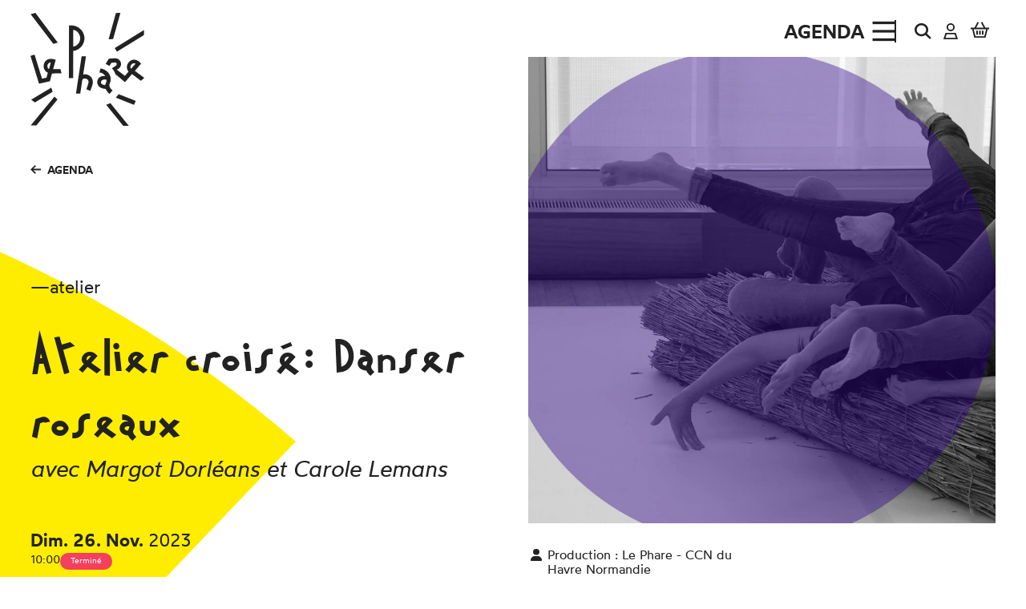

--- FILE ---
content_type: text/html; charset=UTF-8
request_url: https://lephare-ccn.fr/agenda/atelier-croise-danser-roseaux
body_size: 17530
content:
<!DOCTYPE html><html lang="fr" dir="ltr" data-current-route="entity.node.canonical" data-current-alias="/agenda/atelier-croise-danser-roseaux" ><head><meta charset="utf-8" /><script>var _paq = _paq || [];(function(){var u=(("https:" == document.location.protocol) ? "https://matomo01.supersoniks.org/" : "http://matomo01.supersoniks.org/");_paq.push(["setSiteId", "32"]);_paq.push(["setTrackerUrl", u+"matomo.php"]);_paq.push(["setDoNotTrack", 1]);if (!window.matomo_search_results_active) {_paq.push(["trackPageView"]);}_paq.push(["setIgnoreClasses", ["no-tracking","colorbox"]]);_paq.push(["enableLinkTracking"]);var d=document,g=d.createElement("script"),s=d.getElementsByTagName("script")[0];g.type="text/javascript";g.defer=true;g.async=true;g.src=u+"matomo.js";s.parentNode.insertBefore(g,s);})();</script><link rel="manifest" href="/manifest.json" /><meta name="theme-color" content="#000000" /><meta name="title" content="Atelier croisé: Danser roseaux" /><meta name="description" content="La Cie Du Vivant Sous Les Plis interroge les relations du corps en mouvementet du roseau. À la suite de la projection du film réalisé au sein des roselières" /><meta name="image_src" content="https://lephare-ccn.fr/sites/lephare/files/styles/16x9_1920/public/import_billetterie/17-illustration_id-1697122079.png?h=350ff607&amp;itok=ARi2oT3E" /><meta property="og:site_name" content="Le Phare" /><meta property="og:title" content="Atelier croisé: Danser roseaux | Le Phare" /><meta property="og:description" content="La Cie Du Vivant Sous Les Plis interroge les relations du corps en mouvementet du roseau. À la suite de la projection du film réalisé au sein des roselières de
Normandie, participez à une rencontre-atelier avec Margot Dorléans,
danseuse-chorégraphe et Carole Lemans, architecte – cherche" /><meta property="og:updated_time" content="2023-10-12 18:57:31" /><meta property="og:url" content="https://lephare-ccn.fr/agenda/atelier-croise-danser-roseaux" /><meta property="og:image" content="https://lephare-ccn.fr/sites/lephare/files/styles/16x9_1920/public/import_billetterie/17-illustration_id-1697122079.png?h=350ff607&amp;itok=ARi2oT3E" /><meta property="og:image:type" content="image/png" /><meta property="og:image:width" content="1920" /><meta property="og:image:height" content="1080" /><script type="application/ld+json">{"@context": "https://schema.org","@type": "Event","name": "Atelier croisé: Danser roseaux","url": "https://lephare-ccn.fr/agenda/atelier-croise-danser-roseaux","image": {"@type": "ImageObject","name": "17-illustration_id-1697122079.png","url": "https://lephare-ccn.fr/sites/lephare/files/styles/16x9_1920/public/import_billetterie/17-illustration_id-1697122079.png?h=350ff607\u0026itok=ARi2oT3E","width": 1920,"height": 1080,"creditText": "","encodingFormat": "image/png"},"description": "La Cie Du Vivant Sous Les Plis interroge les relations du corps en mouvementet du roseau. À la suite de la projection du film réalisé au sein des roselières de \r\nNormandie, participez à une rencontre-atelier avec Margot Dorléans, \r\ndanseuse-chorégraphe et Carole Lemans, architecte – chercheuse et salariée \r\nde l’ARPE Normandie (Association Régionale pour la Promotion de l’Écoconstruction en Normandie). Venez découvrir, sentir, manipuler, construire et danser \r\navec le roseau.Atelier danse / architecture - à partir de 13 ans","startDate": "2023-11-26 10:00:00","eventStatus": "https://schema.org/EventScheduled","eventAttendanceMode": "https://schema.org/OfflineEventAttendanceMode","location": {"@type": "Place","name": "LE PHARE","address": {"@type": "PostalAddress","streetAddress": "30 rue des briquetiers","addressLocality": "LE HAVRE","postalCode": "76600","addressCountry": "FR"}},"organizer": [{"@type": "Organization","name": "Le Phare - CCN du Havre Normandie","url": "https://lephare-ccn.fr/le-phare-ccn-du-havre-normandie"}],"performer": [],"keywords": "Atelier","isAccessibleForFree": false,"offers": [],"potentialAction": {"@type": "BuyAction","actionStatus": "ActiveActionStatus","target": {"@type": "EntryPoint","url": "https://lephare-ccn.fr/agenda/atelier-croise-danser-roseaux"}}
}</script><meta name="Generator" content="Drupal 11 (https://www.drupal.org)" /><meta name="MobileOptimized" content="width" /><meta name="HandheldFriendly" content="true" /><meta name="viewport" content="width=device-width, initial-scale=1.0" /><link rel="preload" href="https://billetterie.lephare-ccn.fr/concorde/@customer" as="script" /><link rel="icon" href="/sites/lephare/themes/lephare/favicon.ico" type="image/vnd.microsoft.icon" /><link rel="alternate" hreflang="fr" href="https://lephare-ccn.fr/agenda/atelier-croise-danser-roseaux" /><link rel="canonical" href="https://lephare-ccn.fr/agenda/atelier-croise-danser-roseaux" /><link rel="shortlink" href="https://lephare-ccn.fr/node/485" /><title>Atelier croisé: Danser roseaux | Le Phare</title><link rel="preconnect" href="https://use.typekit.net"><link rel="stylesheet" href="https://use.typekit.net/ola6lvt.css"><link rel="stylesheet" media="all" href="/sites/lephare/files/css/css_N7TBau16ounlzpw4uZyMe55Kg4SYL7zh7DWXij0fhKY.css?delta=0&amp;language=fr&amp;theme=lephare&amp;include=eJxdykEKwzAMRNELGetIRcZDbSonQmOn9PaFZBHI5i8e3-BNA6LuyTX0HeqNUmO5Wr4lr81Xsc6GmsgPX6WbYU5EhzzhOnBgm5ShnvjjxJCiRDo6vpSzeex1Gf7F2jSo" /><link rel="stylesheet" media="all" href="/sites/lephare/files/css/css_x9PVq9RDaekWI-ur5AhFxRgMxCNUBcVF_SUAwb4s4L8.css?delta=1&amp;language=fr&amp;theme=lephare&amp;include=eJxdykEKwzAMRNELGetIRcZDbSonQmOn9PaFZBHI5i8e3-BNA6LuyTX0HeqNUmO5Wr4lr81Xsc6GmsgPX6WbYU5EhzzhOnBgm5ShnvjjxJCiRDo6vpSzeex1Gf7F2jSo" /><style>
:root
{
--phare-alt: #EF5048;
--phare-alt-content: #FFFFFF;
--phare-pp: #2E008B;
--phare-pp-content: #FFFFFF;--sc-complementary: #FFED00;
--sc-complementary-content: #222222;--sc-complementary: #FFED00;
--sc-complementary-content: #222222;--custom-base: #444444;
--custom-base-content: #ffffff;
--custom-primary: #FFED00;
--custom-bichro-light: #444444;
--custom-bichro-dark: #222222;}:root,
body,
sonic-tickets-app::part(theme),
sonic-theme,
.context-base {--sc-base: #FFFFFF;
--sc-base-content: #222222;--sc-base-50:#f2f2f2 ;
--sc-base-100:#e6e6e6 ;
--sc-base-200:#cdcdcd ;
--sc-base-300: #b5b5b5;
--sc-base-400: #9c9c9c;
--sc-base-500: #848484;
--sc-base-600:#6b6b6b;
--sc-base-700: #535353;
--sc-base-800: #3a3a3a;
--sc-base-900: #222222;
--sc-primary: #EF5048;
--sc-primary-content: #FFFFFF;--sc-info: #7c3aed;
--sc-danger: #f43f5e;
--sc-warning: #f97316;
--sc-success: #10b981;--sc-info-content: #fff;
--sc-danger-content: #fff;
--sc-warning-content: #fff;
--sc-success-content: #fff;--sc-contrast: #171717;
--sc-contrast-content: #fff;}.context-alt {
--sc-base: #EF5048;
--sc-base-content: #FFFFFF;--sc-base-50:#ef5952 ;
--sc-base-100:#f0635c ;
--sc-base-200:#f27670 ;
--sc-base-300: #f48a85;
--sc-base-400: #f69d99;
--sc-base-500: #f7b1ad;
--sc-base-600:#f9c4c2;
--sc-base-700: #fbd8d6;
--sc-base-800: #fdebea;
--sc-base-900: #ffffff;
--sc-primary: #FFED00;
--sc-primary-content: #EF5048;
}.context-pp {
--sc-base: #2E008B;
--sc-base-content: #FFFFFF;--sc-base-50:#390e91 ;
--sc-base-100:#451c97 ;
--sc-base-200:#5c38a4 ;
--sc-base-300: #7355b1;
--sc-base-400: #8a71be;
--sc-base-500: #a28dcb;
--sc-base-600:#b9aad8;
--sc-base-700: #d0c6e5;
--sc-base-800: #e7e2f2;
--sc-base-900: #ffffff;
--sc-primary: #FFED00;
--sc-primary-content: #2E008B;
}.context-custom {
--sc-base: var(--custom-base);
--sc-base-content: var(--custom-base-content);
--sc-primary: var(--custom-primary);
--sc-primary-content: var(--custom-base);
}body,
sonic-tickets-app::part(theme),
sonic-theme {
color: var(--sc-base-content);
}</style><script src="https://billetterie.lephare-ccn.fr/concorde/@customer"></script></head><body class="mac chrome chrome131 desktop anonymous user-role-anonymous current_node_has_illustration path-node page-node-type-evenement current-alias-agenda-atelier-croise-danser-roseaux entity-is-published"><p class="skip-link-container"> <a href="#main-content" class="skip-link"> Aller au contenu principal </a></p><div id="ssks-alert-landing-zone"></div> <sonic-tickets-app storeUrl="https://billetterie.lephare-ccn.fr" token="eyJ0eXAiOiJKV1QiLCJhbGciOiJSUzI1NiJ9.eyJpc3MiOiJUb2tlbiBzaXRlIExlIFBoYXJlIiwiYXVkIjoibGVwaGFyZS1jY24uZnIiLCJpYXQiOjE3MTQxNTEyMzEsInN1YiI6MCwiZXhwIjo0ODY5ODI4NDMxfQ.UHSiFr5ZbE1Jcj7ogcvP9Q02jJtOgT6bdB6NiCzad6kmIp3JzXpjsjaYUTW8eDKBNN2wyvUKII2bU3NcrO2Yu3lf8EZ8GUnjU72B3MvcwXJKEb6_GMZXCm03fDy4Ftxw5fSv0EU9SHn31EGX2MZgXW75aMPPcfAxNLR5WIEM43U" customRoutes="{&quot;agenda&quot;:&quot;\/agenda&quot;,&quot;cart&quot;:&quot;\/cart&quot;,&quot;checkout&quot;:&quot;\/cart#checkout&quot;,&quot;account&quot;:&quot;\/ticketing\/user\/account&quot;,&quot;event&quot;:&quot;\/ticketing\/event\/:slug&quot;,&quot;subscription&quot;:&quot;\/plein-phare\/in\/pass-festival-plein-phare&quot;}"><div class="dialog-off-canvas-main-canvas" data-off-canvas-main-canvas><div data-offcanvas-area="page" class="contents"> <header class="site-header print:hidden" data-to-cssvar="height" > <a href="/" class="header-logo" aria-label="Accueil"> <span class="header-logo-inner logo-standard"> <svg xmlns="http://www.w3.org/2000/svg" viewBox="0 0 183.1 181.9" ><g><path d="M36.5,90.7l4.1-15.1l-4.5-1.2c-0.2-0.1-5.7-1.3-10,1.6c-2.6,1.8-4.3,4.7-4.7,7.8c-0.7,3.4,0.2,6.8,2.3,9.5	c1.1,1.3,2.6,2.3,4.2,3l-2.1,8.1l-7.2,1.6L6.6,67.3l-6.6,2l13.8,44.8l17.5-3.9l3.3-12.6c3.3,0,15.4-0.2,15.4-0.2l-1.8-6.9	C48.1,90.5,40,90.6,36.5,90.7z M29.9,90.5c-0.5-0.2-1-0.5-1.4-0.9c-1.1-1.3-1.5-3-1.2-4.7c0.2-1.7,1.2-3.2,2.5-4.1	c0.7-0.4,1.4-0.6,2.2-0.6c0.2,0,0.5,0,0.7,0h0L29.9,90.5z"/><path d="M127.4,114c0.2-0.5,0.3-0.8,0.5-1.2c0.7-1.3,1.1-2.8,1.2-4.3c0.4-4.4-1.1-8.9-4-12.2c-3.2-3.7-7.6-6.1-12.4-6.7l-1.8,6.4	l0.5,0c4.4,0.7,5.9,2.2,7.9,4.5c0.3,0.3,0.6,1.1,0.9,1.6c-0.4-0.1-0.7-0.2-1.1-0.2c-5.4-1-10.6,2.6-11.5,8	c-0.1,0.6-0.2,1.1-0.2,1.7c0.1,4,2.4,7.6,6.1,9.2c2.3,1.1,4.8,1.7,7.3,1.6h0.1c1.2,2.8,3.1,5.3,5.4,7.3l0.9,0.8l4.9-5.6l-0.9-0.8	C128.3,121.9,125.9,117.6,127.4,114z M120,116.5C120,116.5,120,116.5,120,116.5L120,116.5C120,116.5,120,116.5,120,116.5	c-1.2-0.2-2.4-0.5-3.6-1c-0.6-0.3-2.7-1.1-2.9-3.1c-0.2-1.1,0.1-2.3,0.9-3.2c2.1-2.3,6.1-1.9,7.8-1.8	C122.7,109.4,122.1,111.8,120,116.5z"/><path d="M86.9,39.7L86.9,39.7C86,28.8,77,20.4,66.2,20.3l-4.2,0l-0.2,85l6.9,0l0.1-43.9C79.6,60,87.5,50.5,86.9,39.7z M79.8,43.6	c-1.1,5.6-5.4,10-11,11l0-27.1C76.3,28.8,81.2,36.1,79.8,43.6z"/><path d="M168,93.5l9.9-11.6l-0.7-0.8c-0.8-0.9-1.6-1.7-2.5-2.5c-2.6-2.4-6.2-3.5-9.7-3c-3.1,0.5-5.9,2.3-7.6,5	c-2.1,2.7-2.8,6.2-2,9.5c0.4,1.7,1.3,3.2,2.4,4.5l-5.9,6.9l-13.2-10.2c0.7-0.2,1.3-0.4,1.6-0.5c4.6-2.1,6.7-7.6,4.5-12.3	c-1.6-3.4-5.1-5.5-8.8-5.4l-9.9,0.7l-5.2,8.5c2.1,0.9,4.1,2,6,3.3l3.5-5.2c1.4-0.1,4.9-0.3,5.8-0.4c1-0.1,2,0.4,2.4,1.4	c0.2,0.7,0.3,1.5,0,2.2c-0.3,0.7-0.9,1.4-1.5,1.8c-0.8,0.6-5.5,3.5-5.5,3.5l-0.6,0.3c0.3,0.3,0.6,0.7,0.9,1	c2.1,2.5,3.8,5.4,4.8,8.6l15.4,12.8l11.2-13l14.4,10.9l5.4-4.8L168,93.5z M161.9,90.1c-0.4-0.4-0.7-0.9-0.9-1.5	c-0.4-1.7,0-3.4,1-4.8c0.9-1.4,2.4-2.3,4.1-2.6c0.2,0,0.4,0,0.6,0c0.8,0.1,1.6,0.3,2.3,0.8L161.9,90.1z"/><path d="M100,108.4c-0.7-2.9-2.4-5.5-4.9-7.2c-3.1-1.9-6.8-2.6-10.3-1.9l4.5-29.3l-7,0l-9.1,60.1l6.9,0l3.2-21.4	c0.2-1.4,1.3-2.4,2.6-2.7c1.8-0.4,3.6-0.1,5.2,0.8c1.1,0.7,1.9,1.8,2.2,3.1c0.3,1.5,0.1,2.2-0.3,4.3c-0.9,3-1.9,5.9-3.1,8.8	l6.3,2.7c0,0,3-7.5,3.6-10.3C100.6,113.3,100.6,110.8,100,108.4L100,108.4z"/><polygon points="120,116.5 120,116.5 120,116.5	"/></g><g class="logo-bump" transform-origin="91.5 91"><polygon points="33.5,120.4 1.2,139.8 7.1,144.3 35.7,127.2	"/><polygon points="0.4,181.2 9.6,181.3 43.4,139.8 38.7,134.9	"/><polygon points="144.7,0.1 137.5,0.2 125.7,42.5 132.9,42.4	"/><polygon points="139.2,62.7 182.6,35.8 182.6,27.7 135.6,56.9	"/><polygon points="44,47.9 7.9,0 0.3,2.3 36.8,50.1	"/><polygon points="121.8,148.1 149.2,181.9 158.2,181.9 128.6,145.5	"/><polygon points="137.3,136.5 166.6,148.2 169.3,141.8 142,131	"/></g></svg> </span> <span class="header-logo-inner logo-full"> <svg xmlns="http://www.w3.org/2000/svg" viewBox="0 0 408.7 182.1" width="408.7" height="182.1"><g id="Groupe_386"><path id="Tracé_619" d="M233,129.1v11.3h-1.4v-0.8c-0.6,0.7-1.5,1.1-2.4,1c-2.2,0-3.6-1.8-3.6-4c0-2.2,1.4-3.9,3.6-3.9	c0.9,0,1.8,0.3,2.4,1v-4.6L233,129.1z M231.6,135.2c-0.5-0.7-1.3-1.2-2.2-1.2c-1.3,0-2.3,1-2.4,2.3c0,0.1,0,0.2,0,0.4	c0,1.7,0.9,2.7,2.3,2.7c0.9,0,1.7-0.5,2.2-1.2V135.2z"/><path id="Tracé_620" d="M235.2,130.1c0-0.6,0.5-1,1-1c0.6,0,1,0.5,1,1c0,0.6-0.5,1-1,1c0,0,0,0,0,0	C235.7,131.1,235.2,130.7,235.2,130.1C235.2,130.1,235.2,130.1,235.2,130.1 M235.6,132.9h1.4v7.4h-1.4V132.9z"/><path id="Tracé_621" d="M239.5,132.9h1.4v1.3c0.4-0.9,1.3-1.6,2.3-1.5c0.2,0,0.3,0,0.5,0v1.6c-0.2,0-0.4,0-0.7,0	c-1,0-1.8,0.6-2.1,1.5v4.6h-1.4L239.5,132.9z"/><path id="Tracé_622" d="M244.8,136.6c-0.1-2,1.4-3.8,3.5-3.9c0.1,0,0.1,0,0.2,0c2.3,0,3.6,1.7,3.6,4c0,0.2,0,0.3,0,0.5h-5.8	c0.1,1.2,1.1,2.2,2.3,2.1c1.1,0,2.3-0.4,3.1-1.1v1.4c-0.9,0.7-2,1.1-3.1,1c-2,0.1-3.8-1.5-3.8-3.5	C244.8,136.9,244.8,136.8,244.8,136.6 M250.6,136c0-1.1-0.8-2-1.9-2c-0.1,0-0.2,0-0.2,0c-1.1,0-2.1,0.9-2.1,2H250.6z"/><path id="Tracé_623" d="M255.2,136.6c-0.1,1.4,1,2.5,2.3,2.6c0.1,0,0.1,0,0.2,0c0.8,0,1.6-0.2,2.3-0.7v1.6	c-0.7,0.4-1.5,0.5-2.3,0.5c-2.2,0-4-1.8-4-4s1.8-4,4-4l0,0c0.8,0,1.6,0.2,2.3,0.5v1.6c-0.7-0.5-1.5-0.7-2.3-0.7	c-1.4,0-2.5,1.1-2.5,2.4C255.2,136.5,255.2,136.6,255.2,136.6"/><path id="Tracé_624" d="M262.8,138.6v-4.4h-1.4v-1.2h1.4v-2.2l1.3-0.8v3h1.8v1.2h-1.8v4.2c0,0.7,0.4,1,1.1,1c0.2,0,0.5,0,0.7-0.1	v1.2c-0.4,0.1-0.7,0.2-1.1,0.2c-1,0.1-2-0.6-2.1-1.7C262.8,138.8,262.8,138.7,262.8,138.6"/><path id="Tracé_625" d="M267.5,130.1c0-0.6,0.5-1,1-1c0.6,0,1,0.5,1,1c0,0.6-0.5,1-1,1c0,0,0,0,0,0	C268,131.1,267.5,130.7,267.5,130.1C267.5,130.1,267.5,130.1,267.5,130.1 M267.9,132.9h1.4v7.4h-1.4V132.9z"/><path id="Tracé_626" d="M271.2,136.6c0-2.2,1.8-3.9,4-3.9s3.9,1.8,3.9,4c0,2.2-1.8,3.9-3.9,3.9c-2.1,0.1-3.9-1.6-3.9-3.7	C271.2,136.8,271.2,136.7,271.2,136.6 M277.6,136.6c-0.1-1.4-1.3-2.4-2.6-2.3c-1.4,0.1-2.4,1.3-2.3,2.6c0.1,1.3,1.2,2.3,2.5,2.3	c1.3,0,2.5-1.1,2.5-2.4C277.6,136.8,277.6,136.7,277.6,136.6"/><path id="Tracé_627" d="M281.1,132.9h1.4v0.7c0.6-0.6,1.4-1,2.3-1c1.5-0.1,2.7,1.1,2.8,2.6c0,0.1,0,0.1,0,0.2v4.9h-1.4v-4.6	c0.1-0.9-0.7-1.7-1.6-1.8c0,0-0.1,0-0.1,0c-0.8,0-1.5,0.4-1.9,1v5.4h-1.4L281.1,132.9z"/><path id="Tracé_628" d="M294.9,129.5h6.6v1.4h-5.2v3.5h4.7v1.4h-4.7v4.6h-1.5L294.9,129.5z"/><path id="Tracé_629" d="M302.7,136.6c0-2.2,1.8-3.9,4-3.9s3.9,1.8,3.9,4c0,2.2-1.8,3.9-3.9,3.9c-2.1,0.1-3.9-1.6-3.9-3.7	C302.7,136.8,302.7,136.7,302.7,136.6 M309.1,136.6c-0.1-1.4-1.3-2.4-2.6-2.3c-1.4,0.1-2.4,1.3-2.3,2.6c0.1,1.3,1.2,2.3,2.5,2.3	c1.3,0,2.5-1.1,2.5-2.4C309.1,136.8,309.1,136.7,309.1,136.6"/><path id="Tracé_630" d="M312.6,137.8v-4.9h1.4v4.5c-0.1,0.9,0.7,1.7,1.6,1.8c0,0,0.1,0,0.1,0c0.8,0,1.5-0.4,1.9-1v-5.4h1.4v7.4	h-1.4v-0.7c-0.6,0.6-1.4,1-2.3,0.9c-1.5,0.1-2.7-1.1-2.8-2.6C312.6,138,312.6,137.9,312.6,137.8"/><path id="Tracé_631" d="M321.1,138c0-1.5,1.4-2.4,2.9-2.4c0.7,0,1.5,0.1,2.1,0.5v-0.8c0-0.7-0.6-1.3-1.7-1.3c-1,0-2,0.3-2.8,0.9	v-1.4c0.9-0.5,1.9-0.7,2.8-0.7c2.2,0,3.1,1.3,3.1,2.7v5h-1.4v-0.6c-0.6,0.5-1.4,0.8-2.2,0.8c-1.4,0.2-2.7-0.8-2.9-2.3	C321.1,138.2,321.1,138.1,321.1,138 M326.1,138.7v-1.4c-0.6-0.4-1.2-0.6-1.9-0.6c-0.9,0-1.7,0.4-1.7,1.3c0,0.8,0.7,1.5,1.5,1.4	c0,0,0.1,0,0.1,0C324.9,139.4,325.6,139.1,326.1,138.7"/><path id="Tracé_632" d="M336.8,129.1v11.3h-1.4v-0.8c-0.6,0.7-1.5,1.1-2.4,1c-2.2,0-3.6-1.8-3.6-4c0-2.2,1.4-3.9,3.6-3.9	c0.9,0,1.8,0.3,2.4,1v-4.6L336.8,129.1z M335.4,135.2c-0.5-0.7-1.3-1.2-2.2-1.2c-1.3,0-2.3,1-2.4,2.3c0,0.1,0,0.2,0,0.4	c0,1.7,0.9,2.7,2.3,2.7c0.9,0,1.7-0.5,2.2-1.2V135.2z"/><path id="Tracé_633" d="M344.2,129.5h3.5c2.1,0,3.3,1.1,3.3,2.9c0,1.1-0.6,2-1.6,2.3c1.2,0.3,2,1.4,2,2.7c0,1.7-1.4,3-3.1,3	c-0.1,0-0.2,0-0.3,0h-3.8L344.2,129.5z M347.6,134.2c1,0.1,1.8-0.6,1.9-1.5c0-0.1,0-0.2,0-0.3c0-0.9-0.8-1.6-2-1.6h-1.9v3.4H347.6z	M347.9,139.1c1,0.1,1.9-0.6,2-1.6c0-0.1,0-0.1,0-0.2c0-1-0.7-1.8-1.7-1.8c-0.1,0-0.2,0-0.3,0h-2.2v3.6L347.9,139.1z"/><path id="Tracé_634" d="M353,136.6c0-2.2,1.8-3.9,4-3.9s3.9,1.8,3.9,4c0,2.2-1.8,3.9-3.9,3.9c-2.1,0.1-3.9-1.6-3.9-3.7	C353,136.8,353,136.7,353,136.6 M359.4,136.6c-0.1-1.4-1.3-2.4-2.6-2.3c-1.4,0.1-2.4,1.3-2.3,2.6c0.1,1.3,1.2,2.3,2.5,2.3	c1.3,0,2.5-1.1,2.5-2.4C359.4,136.8,359.4,136.7,359.4,136.6"/><path id="Tracé_635" d="M362.9,137.8v-4.9h1.4v4.5c-0.1,0.9,0.7,1.7,1.6,1.8c0,0,0.1,0,0.1,0c0.8,0,1.5-0.4,1.9-1v-5.4h1.4v7.4	h-1.4v-0.7c-0.6,0.6-1.4,1-2.3,0.9c-1.5,0.1-2.7-1.1-2.8-2.6C362.9,138,362.9,137.9,362.9,137.8"/><path id="Tracé_636" d="M371.5,140v-1.4c0.8,0.4,1.6,0.7,2.5,0.7c1,0,1.6-0.4,1.6-1.1c0-0.5-0.4-0.8-1-0.9l-1.3-0.3	c-1.1-0.1-1.9-1-1.9-2.1c0-1.4,1.2-2.3,2.8-2.3c0.8,0,1.6,0.2,2.4,0.5v1.4c-0.7-0.4-1.5-0.6-2.4-0.6c-1,0-1.4,0.4-1.4,1	c0,0.4,0.3,0.7,0.9,0.9l1.2,0.3c1.4,0.3,2.1,1.1,2.1,2.2c0,1.5-1.3,2.3-3,2.3C373.1,140.6,372.3,140.4,371.5,140"/><path id="Tracé_637" d="M378.6,140v-1.4c0.8,0.4,1.6,0.7,2.5,0.7c1,0,1.6-0.4,1.6-1.1c0-0.5-0.4-0.8-1-0.9l-1.3-0.3	c-1.1-0.1-1.9-1-1.9-2.1c0-1.4,1.2-2.3,2.8-2.3c0.8,0,1.6,0.2,2.4,0.5v1.4c-0.7-0.4-1.5-0.6-2.4-0.6c-1,0-1.4,0.4-1.4,1	c0,0.4,0.3,0.7,0.9,0.9l1.2,0.3c1.4,0.3,2.1,1.1,2.1,2.2c0,1.5-1.3,2.3-3,2.3C380.3,140.6,379.4,140.4,378.6,140"/><path id="Tracé_638" d="M385.6,136.6c0-2.2,1.8-3.9,4-3.9s3.9,1.8,3.9,4c0,2.2-1.8,3.9-3.9,3.9c-2.1,0.1-3.9-1.6-3.9-3.7	C385.6,136.8,385.6,136.7,385.6,136.6 M392,136.6c-0.1-1.4-1.3-2.4-2.6-2.3c-1.4,0.1-2.4,1.3-2.3,2.6c0.1,1.3,1.2,2.3,2.5,2.3	c1.3,0,2.5-1.1,2.5-2.4C392,136.8,392,136.7,392,136.6"/><path id="Tracé_639" d="M395.5,137.8v-4.9h1.4v4.5c-0.1,0.9,0.7,1.7,1.6,1.8c0,0,0.1,0,0.1,0c0.8,0,1.5-0.4,1.9-1v-5.4h1.4v7.4	h-1.4v-0.7c-0.6,0.6-1.4,1-2.3,0.9c-1.5,0.1-2.7-1.1-2.8-2.6C395.5,138,395.5,137.9,395.5,137.8"/><path id="Tracé_640" d="M404.9,134.2h-1.4v-1.2h1.4v-1.3c-0.1-1.3,0.8-2.4,2.1-2.6c0.1,0,0.3,0,0.4,0c0.3,0,0.5,0,0.8,0.1v1.4	c-0.2-0.1-0.5-0.1-0.7-0.1c-0.7,0-1.2,0.5-1.3,1.1c0,0.1,0,0.1,0,0.2v1.2h2v1.2h-2v6.2h-1.4L404.9,134.2z"/><path id="Tracé_641" d="M227.3,66.2c-0.1,1.8,1.2,3.3,3,3.4c0.1,0,0.3,0,0.4,0c1.2,0,2.5-0.4,3.5-1.2v2.5c-1.1,0.6-2.4,1-3.7,0.9	c-3.1,0-5.7-2.5-5.7-5.7s2.5-5.7,5.7-5.7c1.3,0,2.6,0.3,3.7,0.9V64c-1-0.7-2.2-1.1-3.5-1.2c-1.8-0.1-3.3,1.2-3.4,3	C227.3,65.9,227.3,66.1,227.3,66.2"/><path id="Tracé_642" d="M236.6,60.8h7.3v2.1h-5v2.3h4.5v2h-4.5v2.3h5v2.1h-7.3L236.6,60.8z"/><path id="Tracé_643" d="M246.2,60.8h2.5l4.8,7v-7h2.2v10.9h-2.2l-5.1-7.7v7.7h-2.2L246.2,60.8z"/><path id="Tracé_644" d="M261,62.9h-3.5v-2.1h9.3v2.1l-3.5,0v8.7l-2.3,0L261,62.9z"/><path id="Tracé_645" d="M274.2,71.6l-1.8-3.7h-1.6v3.7h-2.3V60.8h4.4c1.9-0.1,3.6,1.3,3.7,3.3c0,0.1,0,0.2,0,0.3	c0.1,1.4-0.8,2.8-2.1,3.3l2.1,4L274.2,71.6z M270.8,65.9h1.7c0.9,0.1,1.6-0.5,1.7-1.4c0.1-0.9-0.5-1.6-1.4-1.7c-0.1,0-0.2,0-0.3,0	h-1.7V65.9z"/><path id="Tracé_646" d="M278.8,60.8h7.3v2.1h-5v2.3h4.5v2h-4.5v2.3h5v2.1h-7.3V60.8z"/><path id="Tracé_647" d="M227.3,83c-0.1,1.8,1.2,3.3,3,3.4c0.1,0,0.3,0,0.4,0c1.2,0,2.5-0.4,3.5-1.2v2.5c-1.1,0.6-2.4,1-3.7,0.9	c-3.1,0-5.7-2.5-5.7-5.7s2.5-5.7,5.7-5.7c1.3,0,2.6,0.3,3.7,0.9v2.5c-1-0.7-2.2-1.1-3.5-1.2c-1.8-0.1-3.3,1.2-3.4,3	C227.3,82.7,227.3,82.8,227.3,83"/><path id="Tracé_648" d="M236.6,77.5h2.3v4.3h4.7v-4.3h2.3v10.9h-2.3V84h-4.7v4.4h-2.3V77.5z"/><path id="Tracé_649" d="M248,83c0-3.2,2.5-5.7,5.7-5.7c3.2,0,5.7,2.5,5.7,5.7c0,3.2-2.5,5.7-5.7,5.7c0,0,0,0,0,0	c-3,0.1-5.6-2.2-5.7-5.2C248,83.3,248,83.1,248,83 M256.9,83c-0.1-1.8-1.6-3.2-3.4-3.1c-1.8,0.1-3.2,1.6-3.1,3.4	c0.1,1.7,1.5,3.1,3.2,3.1c1.7,0,3.2-1.3,3.2-3.1C256.9,83.2,256.9,83.1,256.9,83"/><path id="Tracé_650" d="M267.2,88.4l-1.8-3.7h-1.6v3.7h-2.3V77.5h4.4c1.9-0.1,3.6,1.3,3.7,3.3c0,0.1,0,0.2,0,0.3	c0.1,1.4-0.8,2.8-2.1,3.3l2.1,4L267.2,88.4z M263.8,82.6h1.7c0.9,0.1,1.6-0.5,1.7-1.4c0.1-0.9-0.5-1.6-1.4-1.7c-0.1,0-0.2,0-0.3,0	h-1.7V82.6z"/><path id="Tracé_651" d="M271.8,77.5h7.3v2h-5v2.3h4.5v2h-4.5v2.3h5v2.1h-7.3L271.8,77.5z M275.8,74h2.3l-1.8,2.3h-1.6L275.8,74z"	/><path id="Tracé_652" d="M280.7,83c-0.1-3,2.2-5.5,5.2-5.7c0.2,0,0.4,0,0.5,0c1.3,0,2.6,0.3,3.7,0.9v2.5c-1-0.7-2.2-1.1-3.5-1.2	c-1.8-0.1-3.3,1.2-3.4,3c0,0.1,0,0.3,0,0.4c-0.2,1.7,1.1,3.3,2.8,3.4c0.2,0,0.4,0,0.6,0c0.5,0,0.9-0.1,1.3-0.2v-1.6h-2.7v-2h4.9	v5.1c-1.1,0.6-2.4,1-3.7,0.9c-3,0.2-5.5-2.1-5.7-5.1C280.7,83.3,280.7,83.1,280.7,83"/><path id="Tracé_653" d="M298.5,88.4l-1.8-3.7h-1.6v3.7h-2.3V77.5h4.4c1.9-0.1,3.6,1.3,3.7,3.3c0,0.1,0,0.2,0,0.3	c0.1,1.4-0.8,2.8-2.1,3.3l2.1,4L298.5,88.4z M295.1,82.6h1.7c0.9,0.1,1.6-0.5,1.7-1.4c0.1-0.9-0.5-1.6-1.4-1.7c-0.1,0-0.2,0-0.3,0	h-1.7V82.6z"/><path id="Tracé_654" d="M310.2,86.2h-4.7l-0.8,2.2h-2.4l4.2-10.9h2.8l4.2,10.9h-2.4L310.2,86.2z M309.4,84.1l-1.6-4.2l-1.6,4.2	H309.4z"/><path id="Tracé_655" d="M315.1,77.5h4.3c2,0,3.7,1.6,3.7,3.6s-1.6,3.7-3.6,3.7c0,0-0.1,0-0.1,0h-2v3.6h-2.3L315.1,77.5z M319,82.8	c0.9,0,1.7-0.6,1.7-1.5c0-0.9-0.6-1.7-1.5-1.7c-0.1,0-0.1,0-0.2,0h-1.6v3.3H319z"/><path id="Tracé_656" d="M324.9,77.5h2.3v4.3h4.7v-4.3h2.3v10.9h-2.3V84h-4.7v4.4h-2.3V77.5z"/><rect id="Rectangle_340" x="336.9" y="77.5" width="2.3" height="10.9"/><path id="Tracé_657" d="M350.9,87.2l1.5,2.1h-2.6l-0.8-1.1c-0.7,0.2-1.4,0.4-2.2,0.4c-3-0.1-5.3-2.7-5.2-5.7	c0.1-3,2.7-5.3,5.7-5.2c3,0.1,5.3,2.7,5.2,5.7C352.6,84.9,352,86.2,350.9,87.2 M347.8,86.4l-1.8-2.5h2.5l1,1.4	c0.5-0.7,0.7-1.5,0.7-2.3c-0.1-1.8-1.7-3.1-3.5-3c-1.8,0.1-3.1,1.7-3,3.5c0.1,1.7,1.6,3,3.3,3C347.3,86.5,347.6,86.5,347.8,86.4"/><path id="Tracé_658" d="M354.7,84.2v-6.7h2.3v6.7c-0.1,1.1,0.6,2,1.7,2.2c0.1,0,0.2,0,0.3,0c1.3,0,2-0.9,2-2.2v-6.7h2.3v6.7	c0,2.7-1.5,4.4-4.3,4.4S354.7,86.9,354.7,84.2"/><path id="Tracé_659" d="M365.9,77.5h7.3v2.1h-5v2.3h4.5v2h-4.5v2.3h5v2.1h-7.3V77.5z"/><path id="Tracé_660" d="M225.4,94.3h2.5l4.8,7v-7h2.2v10.9h-2.2l-5.1-7.7v7.7h-2.2V94.3z"/><path id="Tracé_661" d="M244.5,103h-4.7l-0.8,2.2h-2.4l4.2-10.9h2.8l4.2,10.9h-2.4L244.5,103z M243.7,100.9l-1.6-4.2l-1.6,4.2	H243.7z"/><path id="Tracé_662" d="M250.9,96.4h-3.5v-2.1h9.3v2.1l-3.5,0v8.7l-2.3,0V96.4z"/><rect id="Rectangle_341" x="258.4" y="94.3" width="2.3" height="10.9"/><path id="Tracé_663" d="M262.9,99.7c0-3.2,2.5-5.7,5.7-5.7c3.2,0,5.7,2.5,5.7,5.7s-2.5,5.7-5.7,5.7c0,0,0,0,0,0	c-3,0.1-5.6-2.2-5.7-5.2C262.9,100,262.9,99.9,262.9,99.7 M271.8,99.7c-0.1-1.8-1.6-3.2-3.4-3.1s-3.2,1.6-3.1,3.4	c0.1,1.7,1.5,3.1,3.2,3.1c1.7,0,3.2-1.3,3.2-3.1C271.8,99.9,271.8,99.8,271.8,99.7"/><path id="Tracé_664" d="M276.4,94.3h2.5l4.8,7v-7h2.2v10.9h-2.2l-5.1-7.7v7.7h-2.2V94.3z"/><path id="Tracé_665" d="M295.5,103h-4.7l-0.8,2.2h-2.4l4.2-10.9h2.8l4.2,10.9h-2.4L295.5,103z M294.7,100.9l-1.6-4.2l-1.6,4.2	H294.7z"/><path id="Tracé_666" d="M300.3,94.3h2.3v8.7h5v2.2h-7.3L300.3,94.3z"/><path id="Tracé_667" d="M225.4,111.1h4.2c3,0,5.5,2.3,5.5,5.3c0,3-2.3,5.5-5.3,5.5c-0.1,0-0.1,0-0.2,0h-4.2V111.1z M229.5,119.8	c1.7,0,3.1-1.4,3.1-3c0-0.1,0-0.2,0-0.3c0.2-1.6-1-3.1-2.6-3.3c-0.1,0-0.3,0-0.4,0h-1.9v6.6H229.5z"/><path id="Tracé_668" d="M237.1,117.8v-6.7h2.3v6.7c-0.1,1.1,0.6,2,1.7,2.2c0.1,0,0.2,0,0.3,0c1.3,0,2-0.9,2-2.2v-6.7h2.3v6.7	c0,2.7-1.5,4.4-4.3,4.4S237.1,120.5,237.1,117.8"/><path id="Tracé_669" d="M252.3,111.1h2.3v4.3h4.7v-4.3h2.3v10.9h-2.3v-4.4h-4.7v4.4h-2.3V111.1z"/><path id="Tracé_670" d="M271.1,119.7h-4.7l-0.8,2.2h-2.4l4.2-10.9h2.8l4.2,10.9H272L271.1,119.7z M270.3,117.6l-1.6-4.2l-1.6,4.2	H270.3z"/><path id="Tracé_671" d="M273.9,111.1h2.6l2.8,6.4l2.9-6.4h2.6l-5.3,11.2h-0.4L273.9,111.1z"/><path id="Tracé_672" d="M292.1,121.9l-1.8-3.7h-1.6v3.7h-2.3v-10.9h4.4c1.9-0.1,3.6,1.3,3.7,3.3c0,0.1,0,0.2,0,0.3	c0.1,1.4-0.8,2.8-2.1,3.3l2.1,4H292.1z M288.7,116.2h1.7c0.9,0.1,1.6-0.5,1.7-1.4c0.1-0.9-0.5-1.6-1.4-1.7c-0.1,0-0.2,0-0.3,0h-1.7	V116.2z"/><path id="Tracé_673" d="M296.7,111.1h7.3v2.1h-5v2.3h4.5v2H299v2.3h5v2.1h-7.3V111.1z"/><path id="Tracé_674" d="M310.3,111.1h2.5l4.8,7v-7h2.2v10.9h-2.2l-5.1-7.7v7.7h-2.2L310.3,111.1z"/><path id="Tracé_675" d="M322,116.5c0-3.2,2.5-5.7,5.7-5.7c3.2,0,5.7,2.5,5.7,5.7s-2.5,5.7-5.7,5.7c0,0,0,0,0,0	c-3,0.1-5.6-2.2-5.7-5.2C322,116.8,322,116.7,322,116.5 M330.9,116.5c-0.1-1.8-1.6-3.2-3.4-3.1c-1.8,0.1-3.2,1.6-3.1,3.4	c0.1,1.7,1.5,3.1,3.2,3.1c1.7,0,3.2-1.3,3.2-3.1C330.9,116.7,330.9,116.6,330.9,116.5"/><path id="Tracé_676" d="M341.2,121.9l-1.8-3.7h-1.6v3.7h-2.3v-10.9h4.4c1.9-0.1,3.6,1.3,3.7,3.3c0,0.1,0,0.2,0,0.3	c0.1,1.4-0.8,2.8-2.1,3.3l2.1,4H341.2z M337.8,116.2h1.7c0.9,0.1,1.6-0.5,1.7-1.4c0.1-0.9-0.5-1.6-1.4-1.7c-0.1,0-0.2,0-0.3,0h-1.7	V116.2z"/><path id="Tracé_677" d="M345.9,111.1h2.5l3.4,5.4l3.5-5.4h2.4v10.9h-2.2v-7.2l-3.6,5.6h-0.2l-3.6-5.6v7.2h-2.3V111.1z"/><path id="Tracé_678" d="M367.2,119.7h-4.7l-0.8,2.2h-2.4l4.2-10.9h2.8l4.2,10.9H368L367.2,119.7z M366.4,117.6l-1.6-4.2l-1.6,4.2	H366.4z"/><path id="Tracé_679" d="M372,111.1h2.5l4.8,7v-7h2.2v10.9h-2.2l-5.1-7.7v7.7H372V111.1z"/><path id="Tracé_680" d="M384.3,111.1h4.2c3,0,5.5,2.3,5.5,5.3c0,3-2.3,5.5-5.3,5.5c-0.1,0-0.1,0-0.2,0h-4.2V111.1z M388.4,119.8	c1.7,0,3.1-1.4,3.1-3c0-0.1,0-0.2,0-0.3c0.2-1.6-1-3.1-2.6-3.3c-0.1,0-0.3,0-0.4,0h-1.9v6.6H388.4z"/><rect id="Rectangle_342" x="396.1" y="111.1" width="2.3" height="10.9"/><path id="Tracé_681" d="M401.1,111.1h7.3v2.1h-5v2.3h4.5v2h-4.5v2.3h5v2.1h-7.3V111.1z"/></g><g><path id="Tracé_682" d="M88.5,39.7c-0.9-10.9-9.9-19.2-20.8-19.4l-4.2,0l-0.1,85.1l6.9,0l0.1-43.9C81.1,60.1,89.2,50.5,88.5,39.7	M70.3,54.7l0-27.2c7.5,1.4,12.4,8.7,11,16.2C80.3,49.2,75.9,53.6,70.3,54.7"/><path id="Tracé_683" d="M49.7,90.6c-0.2,0-8.2,0.2-11.8,0.2L42,75.7l-4.5-1.2c-0.2-0.1-5.7-1.3-10,1.6c-2.6,1.8-4.3,4.7-4.7,7.8	c-0.7,3.4,0.2,6.8,2.4,9.5c1.1,1.3,2.6,2.4,4.2,3l-2.1,8.1l-7.2,1.6L8,67.4l-6.6,2l13.8,44.9l17.5-3.9l3.3-12.7	c3.3,0,15.4-0.2,15.4-0.2L49.7,90.6z M34.2,80.3l-2.8,10.4c-0.5-0.2-1-0.5-1.4-0.9c-1.1-1.3-1.5-3-1.2-4.7c0.2-1.7,1.2-3.2,2.5-4.1	c0.7-0.4,1.4-0.6,2.2-0.6C33.7,80.2,34,80.2,34.2,80.3"/><path id="Tracé_684" d="M101.6,108.6c-0.7-2.9-2.4-5.5-4.9-7.2c-3.1-1.9-6.8-2.6-10.3-1.9l4.5-29.3l-7,0l-9.1,60.2l7,0l3.2-21.4	c0.2-1.4,1.3-2.4,2.6-2.7c1.8-0.4,3.6-0.1,5.2,0.8c1.1,0.7,2,1.8,2.2,3.1c0.3,1.5,0.1,2.2-0.3,4.3c-0.9,3-1.9,6-3.1,8.8l6.4,2.7	c0,0,3-7.5,3.6-10.3C102.1,113.5,102.1,111,101.6,108.6"/><path id="Tracé_691" d="M169.6,93.7l9.9-11.6l-0.7-0.8c-0.8-0.9-1.6-1.7-2.5-2.5c-2.6-2.4-6.2-3.5-9.8-3c-3.1,0.5-5.9,2.3-7.6,5	c-2.1,2.7-2.8,6.2-2,9.6c0.4,1.7,1.3,3.2,2.4,4.5l-5.9,6.9l-13.2-10.2c0.7-0.2,1.3-0.4,1.6-0.5c4.6-2.1,6.7-7.7,4.5-12.3	c-1.6-3.4-5.1-5.6-8.9-5.4l-9.9,0.7l-5.2,8.5c2.1,0.9,4.1,2,6,3.3l3.5-5.2c1.4-0.1,4.9-0.3,5.8-0.4c1-0.1,2,0.4,2.4,1.4	c0.3,0.7,0.3,1.5,0,2.2c-0.3,0.7-0.9,1.4-1.5,1.8c-0.8,0.6-5.5,3.5-5.5,3.5l-0.6,0.3c0.3,0.3,0.6,0.7,0.9,1	c2.1,2.5,3.8,5.4,4.8,8.6l15.4,12.8l11.2-13l14.4,10.9l5.4-4.8L169.6,93.7z M163.6,90.2c-0.4-0.4-0.7-0.9-0.9-1.5	c-0.4-1.7,0-3.4,1-4.8c0.9-1.4,2.4-2.3,4.1-2.6c0.2,0,0.4,0,0.6,0c0.8,0.1,1.6,0.3,2.3,0.8L163.6,90.2z"/><path id="Tracé_693" d="M132.7,124.5c-2.8-2.5-5.2-6.8-3.8-10.4l0,0c0.2-0.5,0.3-0.8,0.5-1.2c0.7-1.3,1.1-2.8,1.2-4.3	c0.4-4.5-1.1-8.9-4-12.2c-3.2-3.7-7.6-6.1-12.4-6.7l-1.8,6.4l0.5,0c4.4,0.7,5.9,2.2,7.9,4.6c0.3,0.3,0.6,1.1,0.9,1.6	c-0.4-0.1-0.7-0.2-1.1-0.2c-0.6-0.1-1.2-0.2-1.8-0.2c-5.5,0-10,4.4-10,9.9c0.1,4,2.4,7.6,6.1,9.2c2.3,1.1,4.8,1.7,7.4,1.6h0.1	c1.2,2.8,3.1,5.3,5.4,7.3l0.9,0.8l4.9-5.6L132.7,124.5z M121.5,116.6c-1.2-0.2-2.4-0.5-3.6-1c-0.6-0.3-2.7-1.1-2.9-3.1	c-0.2-1.1,0.1-2.3,0.9-3.2c2.1-2.3,6.1-1.9,7.8-1.8C124.3,109.6,123.7,112,121.5,116.6"/></g><g class="logo-bump" transform-origin="91 91"><path id="Tracé_685" d="M146.3,0.1l-7.2,0.1l-11.9,42.4l7.2-0.2L146.3,0.1z"/><path id="Tracé_686" d="M44.9,140l-4.8-4.9L1.9,181.4l9.2,0.1L44.9,140z"/><path id="Tracé_687" d="M140.8,62.9l43.5-27l0-8.1L137.2,57L140.8,62.9z"/><path id="Tracé_688" d="M123.4,148.3l27.4,33.8h9l-29.6-36.4L123.4,148.3z"/><path id="Tracé_689" d="M2.7,140l5.9,4.5l28.6-17.2l-2.1-6.8L2.7,140z"/><path id="Tracé_690" d="M143.6,131.2l-4.7,5.5l29.3,11.7l2.8-6.3L143.6,131.2z"/><path id="Tracé_692" d="M9.3,0L1.7,2.4l36.6,47.8l7.2-2.1L9.3,0z"/></g></svg> </span> </a><div class="header-content"> <a href="/" class="header-logo" aria-label="Accueil"> <span class="header-logo-inner logo-mini"> <svg xmlns="http://www.w3.org/2000/svg" viewBox="0 0 77 73.9" > <g class="logo-bump" transform-origin="38.5 37"> <path d="m0 73.8 5.5.1 13.9-17-2.9-3zm58.8-20.5L71 58.2l1.6-3.6-11.1-4.5zM61 .4l-4.3.1-5 17.7 4.3-.1zM.2 1.4l15.3 19.9 4.3-1.3L4.7 0zm14.6 43.1L.4 53.2 4 55.9l12.1-7.3zM57 25.2l2.2 3.5 17.8-11v-4.9zm-7 34.9 11.1 13.6h5.3L54 58.5z"/> </g> <path d="M32.7 11.2h-3.2l-.1 51.3h5.5V36.7c6.4-1.2 11-6.9 10.7-13.4-.6-6.8-6.2-12.1-12.9-12.1zm7 15c-.7 2.3-2.5 4.1-4.8 4.8V17.1c3.9 1.2 6.1 5.3 4.8 9.1z"/></svg> </span> </a> <a href="/agenda" class="uppercase font-bold text-[1.5rem] hidden lg:block hidden-menu-open bump-hover "> Agenda </a> <button data-action-menu="toggle" class="btn-toggle-menu btn btn-link" aria-label="Menu"> <svg xmlns="http://www.w3.org/2000/svg" width="42" height="42" viewBox="0 0 256 256"> <rect width="256" height="256" fill="none"></rect> <line x1="40" y1="64" x2="216" y2="64" class="top-line" fill="none" stroke="currentColor" stroke-linecap="butt" stroke-linejoin="round" stroke-width="20"></line> <line x1="40" y1="128" x2="216" y2="128" class="middle-line" fill="none" stroke="currentColor" stroke-linecap="butt" stroke-linejoin="round" stroke-width="20"></line> <line x1="40" y1="192" x2="216" y2="192" class="bottom-line" fill="none" stroke="currentColor" stroke-linecap="butt" stroke-linejoin="round" stroke-width="20"></line> </svg></button><div class="header-outils"> <a href="/recherche" class="bump-icone-hover " aria-label=Rechercher> <svg xmlns="http://www.w3.org/2000/svg" height="1em" viewBox="0 0 512 512" fill="currentColor" ><path d="M416 208c0 45.9-14.9 88.3-40 122.7L486.6 441.4 509.3 464 464 509.3l-22.6-22.6L330.7 376c-34.4 25.2-76.8 40-122.7 40C93.1 416 0 322.9 0 208S93.1 0 208 0S416 93.1 416 208zM208 352a144 144 0 1 0 0-288 144 144 0 1 0 0 288z"/></svg> </a> <a href="https://lephare-ccn.fr/ticketing/user/account" class="bump-icone-hover " aria-label="Mon compte" title="Mon compte" > <span class="lb_link-btn-user-icon"> <svg xmlns="http://www.w3.org/2000/svg" height="1em" viewBox="0 0 448 512" fill="currentColor"><path d="M304 128a80 80 0 1 0 -160 0 80 80 0 1 0 160 0zM96 128a128 128 0 1 1 256 0A128 128 0 1 1 96 128zM65 464H383L348.5 352H99.5L65 464zM64 304H384l49.2 160L448 512H397.8 50.2 0l14.8-48L64 304z"/></svg> </span> </a ><div class="lb_link-btn-cart_wrapper "> <a href="https://lephare-ccn.fr/cart" class="bump-icone-hover lb_link-btn-cart" aria-label="Mon Panier" title="Mon Panier" > <span class=" lb_link-btn-cart-icon" > <sonic-cart-icon style="display:inline-block !important"> <span slot="icon"> <svg xmlns="http://www.w3.org/2000/svg" height="1em" viewBox="0 0 576 512" fill="currentColor"><path d="M256.4 29.8L245.3 51.1 171.8 192H404.2L330.7 51.1 319.6 29.8 362.2 7.6l11.1 21.3L458.4 192h36.1H544h32v48H532L464 512H112L44 240H0V192H32 81.5h36.1L202.7 28.9 213.8 7.6l42.6 22.2zM93.5 240l56 224h277l56-224H93.5zM224 312v80 24H176V392 312 288h48v24zm88-24v24 80 24H264V392 312 288h48zm88 24v80 24H352V392 312 288h48v24z"/></svg> </span> </sonic-cart-icon> </span> </a></div></div></div><div id="block-lephare-blocvide-2" class="block block-block-content block-block-content7bce96d3-269a-473b-b736-c46662f69f91"></div> </header><div class="main-content-container"><div class="px-cgx w-full print:hidden"><div><div data-drupal-messages-fallback class="hidden"></div></div></div> <main id="main-content" role="main"><div><div id="block-lephare-content" class="block block-system block-system-main-block"> <article data-history-node-id="485" class="node node--type-evenement view--full node--type-evenement-full node--view-mode-full"><div class="rellax absolute top-[20rem] left-0 w-[20rem] h-[70vh] lg:h-[100vh] z-[-1] " data-rellax-speed="-3"> <svg xmlns="http://www.w3.org/2000/svg" width="458.721" height="304.122" viewBox="0 0 458.721 304.122" preserveAspectRatio="none" class="absolute top-0 right-0 w-auto h-full z-[-2] text-complementary rotate-[20deg]" > <path d="M116.845,304.968a357,357,0,0,1,228.849.572L460.617,43.954A644.126,644.126,0,0,0,1.9,43.321Z" transform="translate(-1.896 -1.418)" fill="currentColor" /></svg></div><div class="px-cgx w-full overflow-hidden lg:mt-[-8.5rem] node-evt-is-single-session"><div data-field-name="field_illustration" class=" lg:hidden mb-cgx full--illustration-container evenement-full--illustration-container img-placeholder-bg"> <figure class="contents "> <picture data-js-img-ratio="1x1" class="contents " > <source data-webp-fallback srcset="/sites/lephare/files/styles/1x1_360/public/import_billetterie/17-illustration_id-1697122079.png.webp?h=350ff607&itok=ePKKHM2D 360w,/sites/lephare/files/styles/1x1_640/public/import_billetterie/17-illustration_id-1697122079.png.webp?h=350ff607&itok=EY-PuPQV 640w,/sites/lephare/files/styles/1x1_1000/public/import_billetterie/17-illustration_id-1697122079.png.webp?h=350ff607&itok=bDJgvsJA 1000w,/sites/lephare/files/styles/1x1_1920/public/import_billetterie/17-illustration_id-1697122079.png.webp?h=350ff607&itok=NrESVcmU 1920w" sizes="100vw" type="image/webp"> <img src="[data-uri]
" width="640" height="640" class=" w-100 w-full img-fluid " alt="" style="" /> </picture> <noscript> <img src="/sites/lephare/files/styles/auto_1920/public/import_billetterie/17-illustration_id-1697122079.png?itok=SrhLZnQ1" alt="" style="" /> </noscript> </figure></div><div class="grid lg:grid-cols-2 gap-x-cgx mb-[3rem] lg:mb-[4.5rem]"><div class="lg:pt-[8.5rem] lg:pr-[2rem]"><div class="flex items-center gap-6 mb-[2rem] lg:mb-[8rem]"><div class='text-[.9rem]'> <a class='font-bold no-underline bump-icone-hover hover:text-primary uppercase transition-[.2s]' href='/agenda' data-sonic-a11y-no-auto-active > <i class='fa-sharp fa-solid fa-arrow-left mr-1'></i> <span class=""> Agenda </span> </a></div></div><div class="node-evt-header mb-6 lg:mb-12"><div class="inline-flex flex-wrap gap-x-4 mb-5 lg:mb-[2rem] lg:text-[1.4rem] lowercase full--evt-categories" > — <a href="/agenda?category=37" class="l-hover " data-first-level=true data-term-id="37" data-term-name="atelier"><span>Atelier</span></a></div><h1 class="text-5xl lg:text-7xl font-alt lg:mb-[.25rem] "> <span class=" is-title-alt"> Atelier croisé: Danser roseaux </span></h1><div class="text-[1.35rem] lg:text-[1.8rem] italic leading-tight"> avec Margot Dorléans et Carole Lemans</div></div><div class="node-evt-prices-container mb-4 lg:mb-8"><div id="lb_sessions_container_485" class="" role="list"><div class="lb_session-accordion-item " role="listitem" id="lb_session_484"><div class="lb_session-accordion-title pe-none pointer-events-none" id="headingSession484"> <button type="button" class="lb_session-accordion-btn text-align-left text-left text-start d-flex flex w-full w-100 collapsed lh-sm pe-none pointer-events-none" data-bs-toggle="collapse" data-bs-target="#collapseSession484" aria-controls="collapseSession484" aria-expanded="false" > <span class="lb_session-accordion-btn-inner"> <span class="lb_session-date-container d-block block"> <span class="lb_session-date d-inline-block inline-block evt-date --evt-date date-to-has-different-month date-to-has-different-year" data-search="dimanche 26 novembre " data-day-name="Dimanche" data-day-name-short="Dim." data-day="26" data-month="Novembre" data-month-short="Nov." data-year="2023" > <span class="lb_session-start-date-day-name lb_session-date-day-name">Dim.</span> <span class="lb_session-start-date-day lb_session-date-day">26.</span> <span class="lb_session-start-date-month lb_session-date-month">Nov.</span> <span class="lb_session-start-date-year lb_session-date-year">2023</span> </span> </span> <span class="lb_session-info flex d-flex gap-x-3 gap-y-1 items-baseline flex-wrap"> <span class="lb_session-hour me-2 mr-2">10:00</span> <span class="me-[.25em] mr-[.25em] d-inline-block inline-block session----evt-status-container--" > <span data-ssks-gtranslate-glossary class=" badge-sm badge badge-danger session----evt-status-is-past whitespace-normal text-wrap" > Terminé </span></span> </span> </span> </button></div><div id="collapseSession484" class="lb_session-accordion-content-container collapse show" aria-labelledby="headingSession484" data-bs-parent="#lb_sessions_container_485" ><div class="lb_session-accordion-content "><div class="lb_session-selection empty:hidden lb_session-display-unique"><sonic-buy-event-block fetch id="17" size="md"></sonic-buy-event-block></div></div></div></div></div></div><div class="field--name-field-editorial"><div class="paragraph paragraph--type--p-texte paragraph--view-mode--default" ><div class="p-content p-texte-content"><div class="text-formatted field field--name-field-texte field--type-text-long"><p>La Cie Du Vivant Sous Les Plis interroge les relations du corps en mouvement<br></p><p>et du roseau. À la suite de la projection du film réalisé au sein des roselières de</p><p>Normandie, participez à une rencontre-atelier avec Margot Dorléans,</p><p>danseuse-chorégraphe et Carole Lemans, architecte – chercheuse et salariée</p><p>de l’ARPE Normandie (Association Régionale pour la Promotion de l’Écoconstruction en Normandie). Venez découvrir, sentir, manipuler, construire et danser</p><p>avec le roseau.</p><p><strong>Atelier danse / architecture - à partir de 13 ans</strong></p></div></div></div></div></div><div class="relative @container"><div data-field-name="field_illustration" class=" mb-8 hidden lg:block full--illustration-container evenement-full--illustration-container img-placeholder-bg"> <figure class="contents "> <picture data-js-img-ratio="1x1" class="contents " > <source data-webp-fallback srcset="/sites/lephare/files/styles/1x1_360/public/import_billetterie/17-illustration_id-1697122079.png.webp?h=350ff607&itok=ePKKHM2D 360w,/sites/lephare/files/styles/1x1_640/public/import_billetterie/17-illustration_id-1697122079.png.webp?h=350ff607&itok=EY-PuPQV 640w,/sites/lephare/files/styles/1x1_1000/public/import_billetterie/17-illustration_id-1697122079.png.webp?h=350ff607&itok=bDJgvsJA 1000w,/sites/lephare/files/styles/1x1_1920/public/import_billetterie/17-illustration_id-1697122079.png.webp?h=350ff607&itok=NrESVcmU 1920w" sizes="100vw" type="image/webp"> <img src="[data-uri]
" width="640" height="640" class=" w-100 w-full img-fluid " alt="" style="" /> </picture> <noscript> <img src="/sites/lephare/files/styles/auto_1920/public/import_billetterie/17-illustration_id-1697122079.png?itok=SrhLZnQ1" alt="" style="" /> </noscript> </figure></div><div class="rellax node-evt-term-icon absolute top-[50cqw] -right-cgx w-[50cqw] h-[100cqw] pointer-events-none hidden lg:block" data-rellax-speed="1"> <svg xmlns="http://www.w3.org/2000/svg" viewBox="0 0 36 69" class="term-taxo-icon" data-term-icon="atelier"> <path d="M35.2 31.9H12.1l20-11.5-2.6-4.4-20 11.5L21 7.5 16.6 5 5.1 25V1.9H0v65.2h5.1V44l11.5 20 4.4-2.6-11.5-20 20 11.5 2.6-4.4-20-11.5h23.1v-5.1z" fill="#ef5048"/></svg></div><div class="relative grid lg:grid-cols-2 gap-gx items-start"><div class="node-evt-infos grid gap-2"><div class="full--evt-producers inline-flex"> <span> <i class="fa-solid fa-user fa-fw mr-1"></i> </span> <span> Production : Le Phare - CCN du Havre Normandie </span></div><div class="evt-location inline-flex"> <span> <i class="fa-solid fa-location-dot fa-fw mr-1"></i> </span> <span class="evt-location-text "> <span class="evt-location-location notranslate"><a href="http://maps.google.com/?q=49.492554,0.135164" target="_blank" class="no-underline l-hover">LE PHARE</a></span><span class="notranslate ">, </span><span class="evt-location-room notranslate">Grand studio</span> • Placement libre – Assis </span></div><div class="full--evt-duration inline-flex"> <span> <i class="fa-solid fa-clock fa-fw mr-1"></i> </span> <span> 3h00 </span></div></div></div></div></div><div class="evt--reco-container node-evt-recos context-pp relative" data-touch-footer="" ><div class="absolute inset-0 -mx-cgx -z-[2]"><div class="w-full h-full bg-neutral-0 skew-y-[-8deg] z-[-1] origin-top-right"></div></div><h2 class="titre-module"> Vous aimerez</h2><div class="views-results views-results--agenda"> <article> <a href="/agenda/atelier-de-pratique-avec-anatole-hossenlopp" aria-label="Atelier de pratique avec Anatole Hossenlopp" data-search class="text-content"><div class="relative mb-4 bg-neutral-100"> <figure class="contents "> <picture data-js-img-ratio="1x1" class=" hidden lg:contents" > <source data-webp-fallback srcset=" [data-uri]
" data-srcset="/sites/lephare/files/styles/1x1_360/public/import_billetterie/219-illustration_id-1765378903.jpeg.webp?h=7315fc86&itok=tG--RdIk 360w,/sites/lephare/files/styles/1x1_640/public/import_billetterie/219-illustration_id-1765378903.jpeg.webp?h=7315fc86&itok=_oDZUzRK 640w,/sites/lephare/files/styles/1x1_1000/public/import_billetterie/219-illustration_id-1765378903.jpeg.webp?h=7315fc86&itok=u3gEsZu0 1000w,/sites/lephare/files/styles/1x1_1920/public/import_billetterie/219-illustration_id-1765378903.jpeg.webp?h=7315fc86&itok=r4wuQauO 1920w" type="image/webp"> <img src="[data-uri]
" width="640" height="640" loading="lazy" data-sizes="auto" class="lazyload w-100 w-full img-fluid " alt="" style="" /> </picture> <picture data-js-img-ratio="4x3" class=" contents lg:hidden" > <source data-webp-fallback srcset=" [data-uri]" data-srcset="/sites/lephare/files/styles/4x3_360/public/import_billetterie/219-illustration_id-1765378903.jpeg.webp?h=7315fc86&itok=wKvzDo9V 360w,/sites/lephare/files/styles/4x3_640/public/import_billetterie/219-illustration_id-1765378903.jpeg.webp?h=7315fc86&itok=QFrwCIrM 640w,/sites/lephare/files/styles/4x3_1000/public/import_billetterie/219-illustration_id-1765378903.jpeg.webp?h=7315fc86&itok=jEru0Okb 1000w,/sites/lephare/files/styles/4x3_1920/public/import_billetterie/219-illustration_id-1765378903.jpeg.webp?h=7315fc86&itok=UvaD98kY 1920w" type="image/webp"> <img src="[data-uri]" width="640" height="480" loading="lazy" data-sizes="auto" class="lazyload w-100 w-full img-fluid " alt="" style="" /> </picture> <noscript> <img src="/sites/lephare/files/styles/auto_1920/public/import_billetterie/219-illustration_id-1765378903.jpeg?itok=8mO2k6p3" alt="" style="" /> </noscript> </figure><div data-icon-position="1"> <svg xmlns="http://www.w3.org/2000/svg" viewBox="0 0 36 69" class="term-taxo-icon" data-term-icon="atelier"> <path d="M35.2 31.9H12.1l20-11.5-2.6-4.4-20 11.5L21 7.5 16.6 5 5.1 25V1.9H0v65.2h5.1V44l11.5 20 4.4-2.6-11.5-20 20 11.5 2.6-4.4-20-11.5h23.1v-5.1z" fill="#ef5048"/></svg></div></div><div class="mb-3"><div class="inline-block date-custom-display evt-date agenda--evt-date date-to-has-different-month date-to-has-different-year" data-search="dimanche 08 février " data-day-name="Dimanche" data-day-name-short="Dim." data-day="08" data-month="Février" data-month-short="Févr." data-year="2026" > <span class="evt-date-item evt-date-from"> <span class="evt-date-from-day evt-date-day">08.</span> <span class="evt-date-from-month evt-date-month">02</span> </span></div><div class="contents agenda--evt-categories" > <span>—</span> <span class="" data-first-level=true data-term-id="37" data-term-name="atelier"> Atelier </span></div></div><div class="mb-2"> <span class="font-bold text-lg lg:text-2xl l-hover "> Atelier de pratique avec Anatole Hossenlopp </span></div> </a></article> <article> <a href="/agenda/atelier-avec-charlene-pons-0" aria-label="Atelier avec Charlène Pons" data-search class="text-content"><div class="relative mb-4 bg-neutral-100"> <figure class="contents "> <picture data-js-img-ratio="1x1" class=" hidden lg:contents" > <source data-webp-fallback srcset=" [data-uri]
" data-srcset="/sites/lephare/files/styles/1x1_360/public/import_billetterie/236-illustration_id-1768401323.jpeg.webp?h=a41e764a&itok=FVcfvbye 360w,/sites/lephare/files/styles/1x1_640/public/import_billetterie/236-illustration_id-1768401323.jpeg.webp?h=a41e764a&itok=qfkDWTTy 640w,/sites/lephare/files/styles/1x1_1000/public/import_billetterie/236-illustration_id-1768401323.jpeg.webp?h=a41e764a&itok=t1xLQRAw 1000w,/sites/lephare/files/styles/1x1_1920/public/import_billetterie/236-illustration_id-1768401323.jpeg.webp?h=a41e764a&itok=rK5n8N_0 1920w" type="image/webp"> <img src="[data-uri]
" width="640" height="640" loading="lazy" data-sizes="auto" class="lazyload w-100 w-full img-fluid " alt="" style="" /> </picture> <picture data-js-img-ratio="4x3" class=" contents lg:hidden" > <source data-webp-fallback srcset=" [data-uri]" data-srcset="/sites/lephare/files/styles/4x3_360/public/import_billetterie/236-illustration_id-1768401323.jpeg.webp?h=a41e764a&itok=joazrKyQ 360w,/sites/lephare/files/styles/4x3_640/public/import_billetterie/236-illustration_id-1768401323.jpeg.webp?h=a41e764a&itok=29Hun_fV 640w,/sites/lephare/files/styles/4x3_1000/public/import_billetterie/236-illustration_id-1768401323.jpeg.webp?h=a41e764a&itok=EDK_SUlj 1000w,/sites/lephare/files/styles/4x3_1920/public/import_billetterie/236-illustration_id-1768401323.jpeg.webp?h=a41e764a&itok=WE8wQf78 1920w" type="image/webp"> <img src="[data-uri]" width="640" height="480" loading="lazy" data-sizes="auto" class="lazyload w-100 w-full img-fluid " alt="" style="" /> </picture> <noscript> <img src="/sites/lephare/files/styles/auto_1920/public/import_billetterie/236-illustration_id-1768401323.jpeg?itok=DswVi06v" alt="" style="" /> </noscript> </figure><div data-icon-position="3"> <svg xmlns="http://www.w3.org/2000/svg" viewBox="0 0 36 69" class="term-taxo-icon" data-term-icon="atelier"> <path d="M35.2 31.9H12.1l20-11.5-2.6-4.4-20 11.5L21 7.5 16.6 5 5.1 25V1.9H0v65.2h5.1V44l11.5 20 4.4-2.6-11.5-20 20 11.5 2.6-4.4-20-11.5h23.1v-5.1z" fill="#ef5048"/></svg></div></div><div class="mb-3"><div class="inline-block date-custom-display evt-date agenda--evt-date date-to-has-different-month date-to-has-different-year" data-search="dimanche 22 février " data-day-name="Dimanche" data-day-name-short="Dim." data-day="22" data-month="Février" data-month-short="Févr." data-year="2026" > <span class="evt-date-item evt-date-from"> <span class="evt-date-from-day evt-date-day">22.</span> <span class="evt-date-from-month evt-date-month">02</span> </span></div><div class="contents agenda--evt-categories" > <span>—</span> <span class="" data-first-level=true data-term-id="37" data-term-name="atelier"> Atelier </span></div></div><div class="mb-2"> <span class="font-bold text-lg lg:text-2xl l-hover is-title-alt"> Atelier avec Charlène Pons </span><div class="italic font-light"> autour de "Caprice"</div></div> </a></article> <article> <a href="/agenda/atelier-de-pratique-avec-la-compagnie-derniere-minute" aria-label="Atelier de pratique avec la Compagnie Dernière minute" data-search class="text-content"><div class="relative mb-4 bg-neutral-100"> <figure class="contents "> <picture data-js-img-ratio="1x1" class=" hidden lg:contents" > <source data-webp-fallback srcset=" [data-uri]
" data-srcset="/sites/lephare/files/styles/1x1_360/public/import_billetterie/221-illustration_id-1765380584.png.webp?h=1241fbd3&itok=uQPdeaC5 360w,/sites/lephare/files/styles/1x1_640/public/import_billetterie/221-illustration_id-1765380584.png.webp?h=1241fbd3&itok=Iu-nzzJA 640w,/sites/lephare/files/styles/1x1_1000/public/import_billetterie/221-illustration_id-1765380584.png.webp?h=1241fbd3&itok=MOLw68dO 1000w,/sites/lephare/files/styles/1x1_1920/public/import_billetterie/221-illustration_id-1765380584.png.webp?h=1241fbd3&itok=_r0d7cK_ 1920w" type="image/webp"> <img src="[data-uri]
" width="640" height="640" loading="lazy" data-sizes="auto" class="lazyload w-100 w-full img-fluid " alt="" style="" /> </picture> <picture data-js-img-ratio="4x3" class=" contents lg:hidden" > <source data-webp-fallback srcset=" [data-uri]" data-srcset="/sites/lephare/files/styles/4x3_360/public/import_billetterie/221-illustration_id-1765380584.png.webp?h=1241fbd3&itok=YCOTVslJ 360w,/sites/lephare/files/styles/4x3_640/public/import_billetterie/221-illustration_id-1765380584.png.webp?h=1241fbd3&itok=kmpN9FLe 640w,/sites/lephare/files/styles/4x3_1000/public/import_billetterie/221-illustration_id-1765380584.png.webp?h=1241fbd3&itok=69sCy67O 1000w,/sites/lephare/files/styles/4x3_1920/public/import_billetterie/221-illustration_id-1765380584.png.webp?h=1241fbd3&itok=9cAFW9Cf 1920w" type="image/webp"> <img src="[data-uri]" width="640" height="480" loading="lazy" data-sizes="auto" class="lazyload w-100 w-full img-fluid " alt="" style="" /> </picture> <noscript> <img src="/sites/lephare/files/styles/auto_1920/public/import_billetterie/221-illustration_id-1765380584.png?itok=JinJ_ZJg" alt="" style="" /> </noscript> </figure><div data-icon-position="3"> <svg xmlns="http://www.w3.org/2000/svg" viewBox="0 0 36 69" class="term-taxo-icon" data-term-icon="atelier"> <path d="M35.2 31.9H12.1l20-11.5-2.6-4.4-20 11.5L21 7.5 16.6 5 5.1 25V1.9H0v65.2h5.1V44l11.5 20 4.4-2.6-11.5-20 20 11.5 2.6-4.4-20-11.5h23.1v-5.1z" fill="#ef5048"/></svg></div></div><div class="mb-3"><div class="inline-block date-custom-display evt-date agenda--evt-date date-to-has-different-month date-to-has-different-year" data-search="dimanche 22 mars " data-day-name="Dimanche" data-day-name-short="Dim." data-day="22" data-month="Mars" data-month-short="Mars" data-year="2026" > <span class="evt-date-item evt-date-from"> <span class="evt-date-from-day evt-date-day">22.</span> <span class="evt-date-from-month evt-date-month">03</span> </span></div><div class="contents agenda--evt-categories" > <span>—</span> <span class="" data-first-level=true data-term-id="37" data-term-name="atelier"> Atelier </span></div></div><div class="mb-2"> <span class="font-bold text-lg lg:text-2xl l-hover "> Atelier de pratique avec la Compagnie Dernière minute </span></div> </a></article> <article> <a href="/agenda/atelier-parents-enfants-avec-taya-skorokhodova" aria-label="Atelier parents-enfants avec Taya Skorokhodova" data-search class="text-content"><div class="relative mb-4 bg-neutral-100"> <figure class="contents "> <picture data-js-img-ratio="1x1" class=" hidden lg:contents" > <source data-webp-fallback srcset=" [data-uri]
" data-srcset="/sites/lephare/files/styles/1x1_360/public/import_billetterie/228-illustration_id-1767533267.jpeg.webp?h=8b3c55d9&itok=4IW7aGNO 360w,/sites/lephare/files/styles/1x1_640/public/import_billetterie/228-illustration_id-1767533267.jpeg.webp?h=8b3c55d9&itok=dt1T7DDJ 640w,/sites/lephare/files/styles/1x1_1000/public/import_billetterie/228-illustration_id-1767533267.jpeg.webp?h=8b3c55d9&itok=Q85bq566 1000w,/sites/lephare/files/styles/1x1_1920/public/import_billetterie/228-illustration_id-1767533267.jpeg.webp?h=8b3c55d9&itok=KitQBCUM 1920w" type="image/webp"> <img src="[data-uri]
" width="640" height="640" loading="lazy" data-sizes="auto" class="lazyload w-100 w-full img-fluid " alt="" style="" /> </picture> <picture data-js-img-ratio="4x3" class=" contents lg:hidden" > <source data-webp-fallback srcset=" [data-uri]" data-srcset="/sites/lephare/files/styles/4x3_360/public/import_billetterie/228-illustration_id-1767533267.jpeg.webp?h=8b3c55d9&itok=48w0FCpJ 360w,/sites/lephare/files/styles/4x3_640/public/import_billetterie/228-illustration_id-1767533267.jpeg.webp?h=8b3c55d9&itok=exB0mja4 640w,/sites/lephare/files/styles/4x3_1000/public/import_billetterie/228-illustration_id-1767533267.jpeg.webp?h=8b3c55d9&itok=ggmrNqu8 1000w,/sites/lephare/files/styles/4x3_1920/public/import_billetterie/228-illustration_id-1767533267.jpeg.webp?h=8b3c55d9&itok=FVWt9N6J 1920w" type="image/webp"> <img src="[data-uri]" width="640" height="480" loading="lazy" data-sizes="auto" class="lazyload w-100 w-full img-fluid " alt="" style="" /> </picture> <noscript> <img src="/sites/lephare/files/styles/auto_1920/public/import_billetterie/228-illustration_id-1767533267.jpeg?itok=v7nyhofi" alt="" style="" /> </noscript> </figure><div data-icon-position="1"> <svg xmlns="http://www.w3.org/2000/svg" viewBox="0 0 36 69" class="term-taxo-icon" data-term-icon="atelier"> <path d="M35.2 31.9H12.1l20-11.5-2.6-4.4-20 11.5L21 7.5 16.6 5 5.1 25V1.9H0v65.2h5.1V44l11.5 20 4.4-2.6-11.5-20 20 11.5 2.6-4.4-20-11.5h23.1v-5.1z" fill="#ef5048"/></svg></div></div><div class="mb-3"><div class="inline-block date-custom-display evt-date agenda--evt-date date-to-has-different-month date-to-has-different-year" data-search="dimanche 12 avril " data-day-name="Dimanche" data-day-name-short="Dim." data-day="12" data-month="Avril" data-month-short="Avr." data-year="2026" > <span class="evt-date-item evt-date-from"> <span class="evt-date-from-day evt-date-day">12.</span> <span class="evt-date-from-month evt-date-month">04</span> </span></div><div class="contents agenda--evt-categories" > <span>—</span> <span class="" data-first-level=true data-term-id="37" data-term-name="atelier"> Atelier </span></div></div><div class="mb-2"> <span class="font-bold text-lg lg:text-2xl l-hover is-title-alt"> Atelier parents-enfants </span><div class="italic font-light"> avec Taya Skorokhodova / Cie OkO</div></div> <span data-ssks-gtranslate-glossary class=" badge bg-info badge-info --evt-status-soon-on-sale whitespace-normal text-wrap" > Bientôt en vente </span> <span class="badge badge-default mr-1 badge-sm" data-first-level=true data-term-id="93" data-term-name="jeune-public"> Jeune public </span> </a></article></div></div></div></article></div></div> </main></div> <footer class="site-footer relative mt-12 py-16 px-cgx print:hidden context-alt bg-neutral-0 text-content" role="contentinfo"><div class="absolute w-full h-full top-0 left-0 bg-neutral-0 skew-y-[-8deg] z-[-1] origin-top-left"></div><div class="grid gap-4 lg:flex justify-between items-center"><div class="text-sm lg:text-base"> <b class="mr-2">Le Phare, centre chorégraphique national du Havre Normandie, direction Fouad Boussouf</b><div class="inline-block"> <span class="mr-2">—</span>30 rue des Briquetiers, 76600 Le Havre</div></div> <nav class="menu-reseaux-sociaux" aria-label="Réseaux sociaux" ><ul class="list-unstyled ul-menu-reseaux-sociaux"><li > <a href="https://www.facebook.com/ccn.du.havre.normandie" data-icon-class="fab fa-facebook" class="menu-reseaux-sociaux-lien menu-reseaux-sociaux-facebook" target="_blank" data-menu-item="menu-facebook" data-title="Facebook" aria-label="Facebook" rel="noopener"> <span class="menu-item-icon"> <i class=" fab fa-facebook"></i> </span> <span class="menu-item-text"> Facebook </span> </a></li><li > <a href="https://www.instagram.com/lephareccnhn" data-icon-class="fab fa-instagram" class="menu-reseaux-sociaux-lien menu-reseaux-sociaux-instagram" target="_blank" data-menu-item="menu-instagram" data-title="Instagram" aria-label="Instagram" rel="noopener"> <span class="menu-item-icon"> <i class=" fab fa-instagram"></i> </span> <span class="menu-item-text"> Instagram </span> </a></li><li > <a href="https://www.linkedin.com/company/le-phare-centre-choregraphique-national-du-havre-normandie" data-icon-class="fa-brands fa-linkedin" class="menu-reseaux-sociaux-lien menu-reseaux-sociaux-linkedin" data-menu-item="menu-linkedin" data-title="Linkedin" target="_self" aria-label="Linkedin"> <span class="menu-item-icon"> <i class=" fa-brands fa-linkedin"></i> </span> <span class="menu-item-text"> Linkedin </span> </a></li><li > <a href="https://vimeo.com/lephareccn" data-icon-class="fa-brands fa-vimeo-v" class="menu-reseaux-sociaux-lien menu-reseaux-sociaux-viméo" data-menu-item="menu-viméo" data-title="Viméo" target="_self" aria-label="Viméo"> <span class="menu-item-icon"> <i class=" fa-brands fa-vimeo-v"></i> </span> <span class="menu-item-text"> Viméo </span> </a></li></ul> </nav></div><div class="mb-12 mt-6 lg:mt-8 text-xs lowercase"> <nav class="menu-footer-secondaire" aria-label="Mentions" ><ul class="list-unstyled ul-menu-footer-secondaire"><li > <a href="mailto:contact@lephare-ccn.fr" class="menu-footer-secondaire-lien menu-footer-secondaire-contactlephare-ccnfr" data-menu-item="menu-contactlephare-ccnfr" data-title="contact@lephare-ccn.fr" target="_self"> <span class="menu-item-text"> contact@lephare-ccn.fr </span> </a></li><li > <a href="/mentions-legales" class="menu-footer-secondaire-lien menu-footer-secondaire-mentions-légales" data-menu-item="menu-mentions-légales" data-title="Mentions légales" target="_self" data-drupal-link-system-path="node/81"> <span class="menu-item-text"> Mentions légales </span> </a></li><li > <a href="/sitemap" class="menu-footer-secondaire-lien menu-footer-secondaire-plan-de-site" data-menu-item="menu-plan-de-site" data-title="Plan de site" target="_self" data-drupal-link-system-path="sitemap"> <span class="menu-item-text"> Plan de site </span> </a></li><li > <a href="/politique-de-confidentialite" class="menu-footer-secondaire-lien menu-footer-secondaire-politique-de-confidentialité" data-menu-item="menu-politique-de-confidentialité" data-title="Politique de confidentialité" target="_self" data-drupal-link-system-path="node/327"> <span class="menu-item-text"> Politique de confidentialité </span> </a></li><li > <a href="https://billetterie.lephare-ccn.fr/sites/default/files/la_billetterie/cgv/CGV%20VF%20-%20Le%20Phare%202023_compressed%20%281%29.pdf" target="_blank" class="menu-footer-secondaire-lien menu-footer-secondaire-cgv" data-menu-item="menu-cgv" data-title="CGV" rel="noopener"> <span class="menu-item-text"> CGV </span> </a></li><li > <a href="/retrouver-vos-commandes" class="menu-footer-secondaire-lien menu-footer-secondaire-retrouver-vos-commandes" data-menu-item="menu-retrouver-vos-commandes" data-title="Retrouver vos commandes" target="_self" data-drupal-link-system-path="node/460"> <span class="menu-item-text"> Retrouver vos commandes </span> </a></li></ul> </nav></div><div class="mobile-hidden-not-front"><div class="views-element-container"><div class="js-view-dom-id-ace33e83ad87af760b44902052fde689b0b47bba681859072a7b2266b3572d41 views-container-partenaires_footer views-container-partenaires_footer--block views-container--block" data-views-machine-name="partenaires_footer" data-views-id="partenaires-footer-block" data-views-display="block" role="list" ><div class="views-results views-results--logo"><div class="views-row" role="listitem" ><div class="logo--item-container"> <span class="logo--item"> <img src="/sites/lephare/files/styles/auto_32/public/2023-06/PREF_region_Normandie_CMJN.jpg?itok=nKUdZZYV" data-src="/sites/lephare/files/styles/auto_140/public/2023-06/PREF_region_Normandie_CMJN.jpg?itok=C3vWduqM" class="lazyload" loading="lazy" alt="Direction des Affaires culturelles de Normandie" /> </span></div></div><div class="views-row" role="listitem" ><div class="logo--item-container"> <a href="https://www.normandie.fr" class="logo--item " title="normandie.fr" data-bs-toggle="tooltip" target="_blank" rel="noopener" aria-label="Région Normandie"> <img src="/sites/lephare/files/styles/auto_32/public/2023-06/logo_r.normandie-portrait-cmjn_0_1.jpg?itok=Hfe4Qgu3" data-src="/sites/lephare/files/styles/auto_140/public/2023-06/logo_r.normandie-portrait-cmjn_0_1.jpg?itok=ZWtO0drG" class="lazyload" loading="lazy" alt="Région Normandie" /> </a></div></div><div class="views-row" role="listitem" ><div class="logo--item-container"> <a href="https://www.lehavre.fr" class="logo--item " title="lehavre.fr" data-bs-toggle="tooltip" target="_blank" rel="noopener" aria-label="Ville du Havre"> <img src="/sites/lephare/files/styles/auto_32/public/2023-06/logo_VDH_2010NB%20fond%20Noir_0.jpg?itok=kO-df82J" data-src="/sites/lephare/files/styles/auto_140/public/2023-06/logo_VDH_2010NB%20fond%20Noir_0.jpg?itok=nEfdZ2M3" class="lazyload" loading="lazy" alt="Ville du Havre" /> </a></div></div><div class="views-row" role="listitem" ><div class="logo--item-container"> <a href="https://www.seinemaritime.fr" class="logo--item " title="seinemaritime.fr" data-bs-toggle="tooltip" target="_blank" rel="noopener" aria-label="Département de la Seine-Maritime"> <img src="/sites/lephare/files/styles/auto_32/public/2023-06/logo_cd_76_noir.png?itok=q-f5wfmq" data-src="/sites/lephare/files/styles/auto_140/public/2023-06/logo_cd_76_noir.png?itok=rVdhr4KY" class="lazyload" loading="lazy" alt="Département de la Seine-Maritime" /> </a></div></div></div></div></div></div><div id="block-lephare-signaturesupersoniks" class="block block-block-content block-block-contenta53c69ef-44b3-437e-87c8-73d517ea8a86"><div class="text-formatted field field--name-body field--type-text-with-summary"><p>Site réalisé par Supersoniks – Agence de communication graphique &amp; digitale basée à Tours</p></div></div> </footer></div><div id="off-canvas-container" class="off-canvas-container context-alt" data-menu-state="close"><div id="off-canvas" class="off-canvas flex flex-col"><div class="off-canvas-header"> <a href="/" class="off-canvas-logo" aria-label="Accueil"> <svg xmlns="http://www.w3.org/2000/svg" viewBox="0 0 77 73.9" > <g class="logo-bump" transform-origin="38.5 37"> <path d="m0 73.8 5.5.1 13.9-17-2.9-3zm58.8-20.5L71 58.2l1.6-3.6-11.1-4.5zM61 .4l-4.3.1-5 17.7 4.3-.1zM.2 1.4l15.3 19.9 4.3-1.3L4.7 0zm14.6 43.1L.4 53.2 4 55.9l12.1-7.3zM57 25.2l2.2 3.5 17.8-11v-4.9zm-7 34.9 11.1 13.6h5.3L54 58.5z"/> </g> <path d="M32.7 11.2h-3.2l-.1 51.3h5.5V36.7c6.4-1.2 11-6.9 10.7-13.4-.6-6.8-6.2-12.1-12.9-12.1zm7 15c-.7 2.3-2.5 4.1-4.8 4.8V17.1c3.9 1.2 6.1 5.3 4.8 9.1z"/></svg> </a><div class="off-canvas-content"> <button data-action-menu="toggle" class="btn-toggle-menu btn btn-link" aria-label="Menu"> <svg xmlns="http://www.w3.org/2000/svg" width="42" height="42" viewBox="0 0 256 256"> <rect width="256" height="256" fill="none"></rect> <line x1="40" y1="64" x2="216" y2="64" class="top-line" fill="none" stroke="currentColor" stroke-linecap="butt" stroke-linejoin="round" stroke-width="20"></line> <line x1="40" y1="128" x2="216" y2="128" class="middle-line" fill="none" stroke="currentColor" stroke-linecap="butt" stroke-linejoin="round" stroke-width="20"></line> <line x1="40" y1="192" x2="216" y2="192" class="bottom-line" fill="none" stroke="currentColor" stroke-linecap="butt" stroke-linejoin="round" stroke-width="20"></line> </svg></button><div class="header-outils"> <a href="/recherche" class="bump-icone-hover " aria-label=Rechercher> <svg xmlns="http://www.w3.org/2000/svg" height="1em" viewBox="0 0 512 512" fill="currentColor" ><path d="M416 208c0 45.9-14.9 88.3-40 122.7L486.6 441.4 509.3 464 464 509.3l-22.6-22.6L330.7 376c-34.4 25.2-76.8 40-122.7 40C93.1 416 0 322.9 0 208S93.1 0 208 0S416 93.1 416 208zM208 352a144 144 0 1 0 0-288 144 144 0 1 0 0 288z"/></svg> </a> <a href="https://lephare-ccn.fr/ticketing/user/account" class="bump-icone-hover " aria-label="Mon compte" title="Mon compte" > <span class="lb_link-btn-user-icon"> <svg xmlns="http://www.w3.org/2000/svg" height="1em" viewBox="0 0 448 512" fill="currentColor"><path d="M304 128a80 80 0 1 0 -160 0 80 80 0 1 0 160 0zM96 128a128 128 0 1 1 256 0A128 128 0 1 1 96 128zM65 464H383L348.5 352H99.5L65 464zM64 304H384l49.2 160L448 512H397.8 50.2 0l14.8-48L64 304z"/></svg> </span> </a ><div class="lb_link-btn-cart_wrapper "> <a href="https://lephare-ccn.fr/cart" class="bump-icone-hover lb_link-btn-cart" aria-label="Mon Panier" title="Mon Panier" > <span class=" lb_link-btn-cart-icon" > <sonic-cart-icon style="display:inline-block !important"> <span slot="icon"> <svg xmlns="http://www.w3.org/2000/svg" height="1em" viewBox="0 0 576 512" fill="currentColor"><path d="M256.4 29.8L245.3 51.1 171.8 192H404.2L330.7 51.1 319.6 29.8 362.2 7.6l11.1 21.3L458.4 192h36.1H544h32v48H532L464 512H112L44 240H0V192H32 81.5h36.1L202.7 28.9 213.8 7.6l42.6 22.2zM93.5 240l56 224h277l56-224H93.5zM224 312v80 24H176V392 312 288h48v24zm88-24v24 80 24H264V392 312 288h48zm88 24v80 24H352V392 312 288h48v24z"/></svg> </span> </sonic-cart-icon> </span> </a></div></div></div></div><div class="flex flex-col grow"> <nav class="menu-main" aria-label="principal" ><ul class="list-unstyled ul-menu-main"><li class="active-trail" > <a href="/agenda" class="menu-main-lien menu-main-agenda" data-menu-item="menu-agenda" data-title="Agenda" target="_self" data-drupal-link-system-path="node/268"> <span class="menu-item-text"> Agenda </span> </a></li><li > <a href="/en-revue" class="menu-main-lien menu-main-en-revue" data-menu-item="menu-en-revue" data-title="En revue" target="_self" data-drupal-link-system-path="node/4"> <span class="menu-item-text"> En revue </span> </a></li><li > <a href="/creations-et-tournees" class="menu-main-lien menu-main-créations-et-tournées" data-menu-item="menu-créations-et-tournées" data-title="Créations et tournées" target="_self" data-drupal-link-system-path="node/346"> <span class="menu-item-text"> Créations et tournées </span> </a></li><li > <a href="/en-escale" class="menu-main-lien menu-main-en-escale" data-menu-item="menu-en-escale" data-title="En escale" target="_self" data-drupal-link-system-path="node/354"> <span class="menu-item-text"> En escale </span> </a></li><li > <a href="/le-phare" class="menu-main-lien menu-main-le-phare" data-menu-item="menu-le-phare" data-title="Le Phare" target="_self" data-drupal-link-system-path="node/345"> <span class="menu-item-text"> Le Phare </span> </a></li><li > <a href="/plein-phare" class="menu-main-lien menu-main-plein-phare" data-menu-item="menu-plein-phare" data-title="Plein Phare" target="_self" data-drupal-link-system-path="node/344"> <span class="menu-item-text"> Plein Phare </span> </a></li></ul> </nav><div class="lg:grid lg:grid-cols-2 pt-[1.5rem] lg:pt-[3rem] "> <nav class="menu-secondaire" aria-label="Secondaire" ><ul class="list-unstyled ul-menu-secondaire"><li > <a href="/comment-venir" class="menu-secondaire-lien menu-secondaire-comment-venir-" data-menu-item="menu-comment-venir-" data-title="Comment venir ?" target="_self" data-drupal-link-system-path="node/452"> <span class="menu-item-text"> Comment venir ? </span> </a></li><li > <a href="/inscription-newsletter" class="menu-secondaire-lien menu-secondaire-inscription-newsletter" data-menu-item="menu-inscription-newsletter" data-title="Inscription Newsletter" target="_self" data-drupal-link-system-path="node/141"> <span class="menu-item-text"> Inscription Newsletter </span> </a></li><li > <a href="/espace-technique" class="menu-secondaire-lien menu-secondaire-espace-technique" data-menu-item="menu-espace-technique" data-title="Espace technique" target="_self" data-drupal-link-system-path="node/925"> <span class="menu-item-text"> Espace technique </span> </a></li></ul> </nav><div class="mt-[1.5rem] lg:mt-0"> <nav class="menu-reseaux-sociaux" aria-label="Réseaux sociaux" ><ul class="list-unstyled ul-menu-reseaux-sociaux"><li > <a href="https://www.facebook.com/ccn.du.havre.normandie" data-icon-class="fab fa-facebook" class="menu-reseaux-sociaux-lien menu-reseaux-sociaux-facebook" target="_blank" data-menu-item="menu-facebook" data-title="Facebook" aria-label="Facebook" rel="noopener"> <span class="menu-item-icon"> <i class=" fab fa-facebook"></i> </span> <span class="menu-item-text"> Facebook </span> </a></li><li > <a href="https://www.instagram.com/lephareccnhn" data-icon-class="fab fa-instagram" class="menu-reseaux-sociaux-lien menu-reseaux-sociaux-instagram" target="_blank" data-menu-item="menu-instagram" data-title="Instagram" aria-label="Instagram" rel="noopener"> <span class="menu-item-icon"> <i class=" fab fa-instagram"></i> </span> <span class="menu-item-text"> Instagram </span> </a></li><li > <a href="https://www.linkedin.com/company/le-phare-centre-choregraphique-national-du-havre-normandie" data-icon-class="fa-brands fa-linkedin" class="menu-reseaux-sociaux-lien menu-reseaux-sociaux-linkedin" data-menu-item="menu-linkedin" data-title="Linkedin" target="_self" aria-label="Linkedin"> <span class="menu-item-icon"> <i class=" fa-brands fa-linkedin"></i> </span> <span class="menu-item-text"> Linkedin </span> </a></li><li > <a href="https://vimeo.com/lephareccn" data-icon-class="fa-brands fa-vimeo-v" class="menu-reseaux-sociaux-lien menu-reseaux-sociaux-viméo" data-menu-item="menu-viméo" data-title="Viméo" target="_self" aria-label="Viméo"> <span class="menu-item-icon"> <i class=" fa-brands fa-vimeo-v"></i> </span> <span class="menu-item-text"> Viméo </span> </a></li></ul> </nav></div></div><div class="hidden lg:block mt-auto" > <b>Le Phare, centre chorégraphique national du Havre Normandie, direction Fouad Boussouf</b><div class="inline-block">—30 rue des Briquetiers, 76600 Le Havre</div></div></div><div class="hidden lg:block absolute bottom-0 right-0 w-[30%] overflow-hidden text-primary pointer-events-none"><div class="translate-x-[30%] rotate-[-217deg]"> <svg xmlns="http://www.w3.org/2000/svg" viewBox="0 0 679.543 598.299"> <path d="m39.64 540.133 100.986-179.72 23.365 24.384L63.178 564.216Zm181.25-194.37 31.416-7.6 54.717 233.175-26.875 26.962Zm226.358-233.816 202.629-21.258 29.664 29.664-218.518 22.636Zm10.016 123.57 2.73-34L595.7 259.95l-11.837 30.08Z" fill="currentColor"/></svg></div></div></div></div></div> </sonic-tickets-app><script type="application/json" data-drupal-selector="drupal-settings-json">{"path":{"baseUrl":"\/","pathPrefix":"","currentPath":"node\/485","currentPathIsAdmin":false,"isFront":false,"currentLanguage":"fr"},"pluralDelimiter":"\u0003","suppressDeprecationErrors":true,"ajaxPageState":{"libraries":"[base64]","theme":"lephare","theme_token":null},"ajaxTrustedUrl":[],"matomo":{"disableCookies":false,"trackMailto":true},"pwa_service_worker":{"cache_version":"2.1.0-beta7-v4","installPath":"\/service-worker-data","scope":"\/"},"ssks_billetterie":{"dialogue":{"reloadyourself":"https:\/\/lephare-ccn.fr\/","abonnement_submitted":"https:\/\/lephare-ccn.fr\/cart?ab-add=","abonnement_termine":"https:\/\/lephare-ccn.fr\/cart"}},"user":{"uid":0,"permissionsHash":"628c0736e90d4b0e6d20924f433f5d05892754bd689bf38f537a61c65ed0c0a0"}}</script><script src="/core/assets/vendor/jquery/jquery.min.js?v=4.0.0-rc.1"></script><script src="/core/assets/vendor/once/once.min.js?v=1.0.1"></script><script src="/sites/lephare/files/languages/fr_kBSguZF4NNkrYePkz-UmtriwBw0IvyRkhY-l-g873BY.js?t7f7j7"></script><script src="/core/misc/drupalSettingsLoader.js?v=11.2.4"></script><script src="/core/misc/drupal.js?v=11.2.4"></script><script src="/core/misc/drupal.init.js?v=11.2.4"></script><script src="/core/assets/vendor/tabbable/index.umd.min.js?v=6.2.0"></script><script src="/core/misc/progress.js?v=11.2.4"></script><script src="/core/assets/vendor/loadjs/loadjs.min.js?v=4.3.0"></script><script src="/core/misc/debounce.js?v=11.2.4"></script><script src="/core/misc/announce.js?v=11.2.4"></script><script src="/core/misc/message.js?v=11.2.4"></script><script src="/core/themes/claro/js/ajax.js?t7f7j7"></script><script src="/core/misc/ajax.js?v=11.2.4"></script><script src="/themes/ssks/dist/js/ssks.js?t7f7j7"></script><script src="/sites/lephare/themes/lephare/dist/js/index.js?t7f7j7"></script><script src="https://kit.fontawesome.com/f6e0878f0c.js" crossorigin="anonymous"></script><script src="/modules/contrib/matomo/js/matomo.js?v=11.2.4"></script><script src="/modules/contrib/pwa/modules/pwa_service_worker/js/serviceworker-load.js?v=11.2.4"></script><script src="/modules/supersoniks/js/img_nocrop/img_nocrop_front.js?t7f7j7"></script></body></html>

--- FILE ---
content_type: text/css
request_url: https://lephare-ccn.fr/sites/lephare/files/css/css_N7TBau16ounlzpw4uZyMe55Kg4SYL7zh7DWXij0fhKY.css?delta=0&language=fr&theme=lephare&include=eJxdykEKwzAMRNELGetIRcZDbSonQmOn9PaFZBHI5i8e3-BNA6LuyTX0HeqNUmO5Wr4lr81Xsc6GmsgPX6WbYU5EhzzhOnBgm5ShnvjjxJCiRDo6vpSzeex1Gf7F2jSo
body_size: 1154
content:
/* @license GPL-2.0-or-later https://www.drupal.org/licensing/faq */
.progress{position:relative;}.progress__track{min-width:100px;max-width:100%;height:16px;margin-top:5px;border:1px solid;background-color:#fff;}.progress__bar{width:3%;min-width:3%;max-width:100%;height:16px;background-color:#000;}.progress__description,.progress__percentage{overflow:hidden;margin-top:0.2em;color:#555;font-size:0.875em;}.progress__description{float:left;}[dir="rtl"] .progress__description{float:right;}.progress__percentage{float:right;}[dir="rtl"] .progress__percentage{float:left;}.progress--small .progress__track{height:7px;}.progress--small .progress__bar{height:7px;background-size:20px 20px;}
.ajax-progress{display:inline-block;padding:1px 5px 2px 5px;}[dir="rtl"] .ajax-progress{float:right;}.ajax-progress-throbber .throbber{display:inline;padding:1px 5px 2px;background:transparent url(/core/misc/throbber-active.svg) no-repeat 0 center;}.ajax-progress-throbber .message{display:inline;padding:1px 5px 2px;}tr .ajax-progress-throbber .throbber{margin:0 2px;}.ajax-progress-bar{width:16em;}.ajax-progress-fullscreen{position:fixed;z-index:1000;top:48.5%;left:49%;width:24px;height:24px;padding:4px;opacity:0.9;border-radius:7px;background-color:#232323;background-image:url(/core/misc/loading-small.svg);background-repeat:no-repeat;background-position:center center;}[dir="rtl"] .ajax-progress-fullscreen{right:49%;left:auto;}
.text-align-left{text-align:left;}.text-align-right{text-align:right;}.text-align-center{text-align:center;}.text-align-justify{text-align:justify;}.align-left{float:left;}.align-right{float:right;}.align-center{display:block;margin-right:auto;margin-left:auto;}
.container-inline div,.container-inline label{display:inline-block;}.container-inline .details-wrapper{display:block;}
.clearfix::after{display:table;clear:both;content:"";}.nowrap{white-space:nowrap;}
.hidden{display:none;}.visually-hidden{position:absolute !important;overflow:hidden;clip:rect(1px,1px,1px,1px);width:1px;height:1px;word-wrap:normal;}.visually-hidden.focusable:active,.visually-hidden.focusable:focus-within{position:static !important;overflow:visible;clip:auto;width:auto;height:auto;}.invisible{visibility:hidden;}
.item-list__comma-list,.item-list__comma-list li{display:inline;}.item-list__comma-list{margin:0;padding:0;}.item-list__comma-list li::after{content:", ";}.item-list__comma-list li:last-child::after{content:"";}
.js .js-hide{display:none;}.js-show{display:none;}.js .js-show{display:block;}
.position-container{position:relative;}
.reset-appearance{margin:0;padding:0;border:0 none;background:transparent;line-height:inherit;-webkit-appearance:none;appearance:none;}
.views-align-left{text-align:left;}.views-align-right{text-align:right;}.views-align-center{text-align:center;}.views-view-grid .views-col{float:left;}.views-view-grid .views-row{float:left;clear:both;width:100%;}.views-display-link + .views-display-link{margin-left:0.5em;}
.paragraph--unpublished{background-color:#fff4f4;}
.lb_ui-justify-self{justify-self:var(--lb-ui-align,center);}.w-full{width:100%;}.mt-4{margin-top:1rem;}.mb-12{margin-bottom:3rem;}.lb_ui-text-align{text-align:var(--lb-ui-align,center);}
.ssks-map-container{container-type:inline-size;container-name:sidebar;}.svg-inline{display:inline-block;height:1em;overflow:visible;vertical-align:-0.125em;box-sizing:content-box;}.ssks-map-link{--link-bg:var(--map-link-bg,var(--sc-base-content,#333));--link-color:var(--map-color,var(--sc-base,#fff));container:sidebar / inline-size;position:relative;display:inline-flex;align-items:center;justify-content:center;width:2em;height:2em;margin:0 0.5rem;background-color:var(--link-bg);border-radius:50%;color:var(--link-color);font-size:1.25rem;float:right;transition:var(--map-link-transition,0s);transform:translateY(-50%);z-index:2;}@container (min-width:35rem){.ssks-map-link{margin:0 1rem;font-size:1.5rem;}}.ssks-map-link:hover,.ssks-map-link:focus{background-color:var(--link-bg-hover,var(--link-bg));color:var(--link-color-hover,var(--link-color));}.ssks-map-link svg{transform:translateX(-0.08em);}.ssks-map-address-container{display:flex;padding:0.5rem;}


--- FILE ---
content_type: text/css
request_url: https://lephare-ccn.fr/sites/lephare/files/css/css_x9PVq9RDaekWI-ur5AhFxRgMxCNUBcVF_SUAwb4s4L8.css?delta=1&language=fr&theme=lephare&include=eJxdykEKwzAMRNELGetIRcZDbSonQmOn9PaFZBHI5i8e3-BNA6LuyTX0HeqNUmO5Wr4lr81Xsc6GmsgPX6WbYU5EhzzhOnBgm5ShnvjjxJCiRDo6vpSzeex1Gf7F2jSo
body_size: 25814
content:
/* @license GPL-2.0-or-later https://www.drupal.org/licensing/faq */
body:not([class*=page-node-type]) .block-system-main-block{padding:1rem var(--container-gutter-x) 4.5rem}body:not([class*=page-node-type]) .container .block-system-main-block,body:not([class*=page-node-type]) .container-fluid .block-system-main-block{padding-inline:unset}.ajax-progress{font-size:0!important}.ajax-progress.ajax-progress-throbber,.ajax-progress.ajax-progress.ajax-progress-fullscreen{animation:scaleout .8s ease-in-out infinite;background:var(--throbber-bg,#111);border-radius:50%;border-radius:50px;z-index:10}.ajax-progress.ajax-progress-fullscreen{border-radius:50%;box-sizing:border-box;height:4rem;left:50%;margin:-2rem 0 0 -2rem;position:fixed;top:50%;width:4rem;z-index:10}.ajax-progress.ajax-progress-throbber{border-radius:50%;height:2rem;margin-left:1rem;position:absolute;width:2rem}.ajax-progress .throbber{display:none}.ajax-progress-bar{width:16em}@keyframes scaleout{0%{opacity:1;transform:scale(0);-webkit-transform:scale(0)}to{opacity:0;transform:scale(1)}}.skip-link{background:none;border:none;box-shadow:none;color:inherit;display:block;margin:1rem var(--container-gutter-x,1rem);padding:.8rem;text-align:center}.skip-link:focus,.skip-link:hover{text-decoration:underline}.skip-link:not(:focus):not(:focus-within){clip:rect(0,0,0,0)!important;border:0!important;height:1px!important;margin:-1px!important;overflow:hidden!important;padding:0!important;position:absolute!important;white-space:nowrap!important;width:1px!important}.skip-link-container{margin:0}.swup-progress-bar{background-color:var(--swup-progress-bar-bg,#111);display:block;height:var(--swup-progress-bar-height,5px);left:0;position:fixed;top:0;transform:translateZ(0);transition:width .3s ease-out,opacity .15s ease-in .15s;z-index:9999}body>.ui-autocomplete.ui-widget-content,form:not(#coffee-form) .ui-autocomplete.ui-widget-content{border:none;border-radius:.5rem;box-shadow:2px 4px 16px rgba(0,0,0,.1);overflow:hidden}body>.ui-autocomplete .ui-menu-item .ui-menu-item-wrapper,form:not(#coffee-form) .ui-autocomplete .ui-menu-item .ui-menu-item-wrapper{all:unset;display:block;padding:.25rem .5rem;width:100%}body>.ui-autocomplete .ui-menu-item:hover .ui-menu-item-wrapper,form:not(#coffee-form) .ui-autocomplete .ui-menu-item:hover .ui-menu-item-wrapper{background-color:var(--sc-base-100,var(--bs-gray-100,inherit))!important}body>.ui-autocomplete .ui-widget-content a,form:not(#coffee-form) .ui-autocomplete .ui-widget-content a{color:var(--sc-base-content,var(--bs-gray-900,inherit))!important;text-decoration:none}svg[data-ssks-fa-icon]{fill:currentColor;display:inline-block;height:1em;overflow:visible;vertical-align:-.125em}.fa-fw{text-align:center;width:1.25em}.paragraph--unpublished{background-color:unset}.paragraph--unpublished>*{filter:grayscale(1) contrast(1.4);opacity:.2}.paragraph--unpublished:before{background-color:var(--gin-color-primary);border-radius:8px;box-shadow:var(--gin-shadow-l1);color:var(--gin-color-contextual-text);content:"paragraphe non publié";padding:.3em .9em;position:absolute;transform:translateY(-50%);z-index:10}.node--unpublished:not(.node--view-mode-full){background-color:unset}.node--unpublished:not(.node--view-mode-full)>*{filter:grayscale(1) contrast(1.4);opacity:.2}.node--unpublished:not(.node--view-mode-full):before{background-color:var(--gin-bg-danger);border-radius:8px;box-shadow:var(--gin-shadow-l1);color:var(--gin-color-danger-light);content:"contenu non publié";padding:.3em .9em;position:absolute;transform:translateY(-50%);z-index:10}.masquerade-block-form{padding:2rem var(--container-gutter-x,1rem)}.masquerade-block-form .captcha-admin-links{display:none}.container .masquerade-block-form,.container-fluid .masquerade-block-form{padding-inline:unset}.masquerade-block-form .container-inline{align-items:center;display:inline-flex}.masquerade-block-form .container-inline input{margin:0}[id*=signaturesupersoniks]{display:none!important}.viewsreference--view-title{display:none}[data-drupal-messages]:not(:has([data-drupal-messages])){bottom:calc(var(--container-gutter-x,1rem)/2);font-size:.85rem;margin:0;max-height:80vh;max-width:50rem;opacity:1;position:fixed;right:calc(var(--container-gutter-x,1rem)/2);width:calc(90vw - var(--container-gutter-x,1rem)*2);z-index:1000}.gin--vertical-toolbar [data-drupal-messages]:not(:has([data-drupal-messages])){bottom:5rem}[data-drupal-messages]:not(:has([data-drupal-messages])) .messages{animation:popin .2s ease-out .5s 1 forwards;background-color:var(--sc-base-content,#000);color:var(--sc-base,#fff);overflow-x:hidden;overflow-y:auto;padding:1.25rem;transform:scale(0)}[data-drupal-messages]:not(:has([data-drupal-messages])) .messages a{text-decoration:underline}[data-drupal-messages]:not(:has([data-drupal-messages])) .messages+.messages{animation-delay:.6s}[data-drupal-messages]:not(:has([data-drupal-messages])) .messages+.messages+.messages{animation-delay:.7s}[data-drupal-messages]:not(:has([data-drupal-messages])) .messages+.messages+.messages+.messages{animation-delay:.8s}[data-drupal-messages]:not(:has([data-drupal-messages])) .messages+.messages+.messages+.messages+.messages{animation-delay:.9s}@keyframes popin{0%{transform:scale(0)}to{transform:scale(1)}}img.align-left{margin-right:.5em}img.align-right{margin-left:.5em}hr{clear:both}.maintenance-page{background:#f3f4f6;color:#6b7280;font-family:system-ui,-apple-system,Segoe UI,Roboto,Helvetica Neue,Noto Sans,Liberation Sans,Arial,sans-serif,Apple Color Emoji,Segoe UI Emoji,Segoe UI Symbol,Noto Color Emoji;font-size:1.25em;font-size:20px}.ssks_maintenance-container{align-items:center;background:#f3f4f6;display:flex;flex-direction:column;height:100vh;justify-content:center;padding:2rem;text-align:center}.ssks_maintenance-title{font-size:2.7rem;font-weight:600}.ssks_maintenance-content{font-size:1.15em;font-weight:300;margin-bottom:1.2em;max-width:50ch}.ssks_maintenance-icon{display:inline-block;position:relative}svg.big-cog{animation:rotating 2.5s linear infinite;width:4em}svg.small-cog{animation:rotatingInverse 2.5s linear infinite;opacity:.5;position:absolute;right:-2em;top:-2em;width:3em}@keyframes rotating{0%{transform:rotate(0deg)}to{transform:rotate(1turn)}}@keyframes rotatingInverse{0%{transform:rotate(0deg)}to{transform:rotate(-1turn)}}.contents{display:contents}.form-required:after{content:" *"}.rgpd-mentions a,label a{text-decoration:underline}.collapse:not(tr):not(td){visibility:initial}[data-current-route="entity.node.preview"] .drupal-system-header-container{display:none!important}.node-preview-container{background-color:var(--preview-bg,var(--bs-primary));color:var(--preview-color,#fff);font-weight:700;position:static;text-align:center}.node-preview-container .node-preview-backlink{color:inherit}.node-preview-container .node-preview-backlink.active,.node-preview-container .node-preview-backlink.is-active,.node-preview-container .node-preview-backlink:active,.node-preview-container .node-preview-backlink:focus,.node-preview-container .node-preview-backlink:hover{text-decoration:none}body:not(.administrator) .form-item-view-mode{display:none!important}.sf-dump-compact{display:none}.glightbox-clean .gslide-desc{font-family:var(--sc-font-family-base)}
*,:after,:before{border:0 solid #e5e7eb;box-sizing:border-box}:after,:before{--tw-content:""}:host,html{-webkit-text-size-adjust:100%;font-feature-settings:normal;-webkit-tap-highlight-color:transparent;font-family:ui-sans-serif,system-ui,sans-serif,Apple Color Emoji,Segoe UI Emoji,Segoe UI Symbol,Noto Color Emoji;font-variation-settings:normal;line-height:1.5;-moz-tab-size:4;-o-tab-size:4;tab-size:4}body{line-height:inherit;margin:0}hr{border-top-width:1px;color:inherit;height:0}abbr:where([title]){-webkit-text-decoration:underline dotted;text-decoration:underline dotted}h1,h2,h3,h4,h5,h6{font-size:inherit;font-weight:inherit}a{color:inherit;text-decoration:inherit}b,strong{font-weight:bolder}code,kbd,pre,samp{font-feature-settings:normal;font-family:ui-monospace,SFMono-Regular,Menlo,Monaco,Consolas,Liberation Mono,Courier New,monospace;font-size:1em;font-variation-settings:normal}small{font-size:80%}sub,sup{font-size:75%;line-height:0;position:relative;vertical-align:baseline}sub{bottom:-.25em}sup{top:-.5em}table{border-collapse:collapse;border-color:inherit;text-indent:0}button,input,optgroup,select,textarea{font-feature-settings:inherit;color:inherit;font-family:inherit;font-size:100%;font-variation-settings:inherit;font-weight:inherit;letter-spacing:inherit;line-height:inherit;margin:0;padding:0}button,select{text-transform:none}button,input:where([type=button]),input:where([type=reset]),input:where([type=submit]){-webkit-appearance:button;background-color:transparent;background-image:none}:-moz-focusring{outline:auto}:-moz-ui-invalid{box-shadow:none}progress{vertical-align:baseline}::-webkit-inner-spin-button,::-webkit-outer-spin-button{height:auto}[type=search]{-webkit-appearance:textfield;outline-offset:-2px}::-webkit-search-decoration{-webkit-appearance:none}::-webkit-file-upload-button{-webkit-appearance:button;font:inherit}summary{display:list-item}blockquote,dd,dl,figure,h1,h2,h3,h4,h5,h6,hr,p,pre{margin:0}fieldset{margin:0}fieldset,legend{padding:0}menu,ol,ul{list-style:none;margin:0;padding:0}dialog{padding:0}textarea{resize:vertical}input::-moz-placeholder,textarea::-moz-placeholder{color:#9ca3af;opacity:1}input::placeholder,textarea::placeholder{color:#9ca3af;opacity:1}[role=button],button{cursor:pointer}:disabled{cursor:default}audio,canvas,embed,iframe,img,object,svg,video{display:block;vertical-align:middle}img,video{height:auto;max-width:100%}[hidden]{display:none}*,:after,:before{--tw-border-spacing-x:0;--tw-border-spacing-y:0;--tw-translate-x:0;--tw-translate-y:0;--tw-rotate:0;--tw-skew-x:0;--tw-skew-y:0;--tw-scale-x:1;--tw-scale-y:1;--tw-pan-x:;--tw-pan-y:;--tw-pinch-zoom:;--tw-scroll-snap-strictness:proximity;--tw-gradient-from-position:;--tw-gradient-via-position:;--tw-gradient-to-position:;--tw-ordinal:;--tw-slashed-zero:;--tw-numeric-figure:;--tw-numeric-spacing:;--tw-numeric-fraction:;--tw-ring-inset:;--tw-ring-offset-width:0px;--tw-ring-offset-color:#fff;--tw-ring-color:rgba(59,130,246,.5);--tw-ring-offset-shadow:0 0 #0000;--tw-ring-shadow:0 0 #0000;--tw-shadow:0 0 #0000;--tw-shadow-colored:0 0 #0000;--tw-blur:;--tw-brightness:;--tw-contrast:;--tw-grayscale:;--tw-hue-rotate:;--tw-invert:;--tw-saturate:;--tw-sepia:;--tw-drop-shadow:;--tw-backdrop-blur:;--tw-backdrop-brightness:;--tw-backdrop-contrast:;--tw-backdrop-grayscale:;--tw-backdrop-hue-rotate:;--tw-backdrop-invert:;--tw-backdrop-opacity:;--tw-backdrop-saturate:;--tw-backdrop-sepia:;--tw-contain-size:;--tw-contain-layout:;--tw-contain-paint:;--tw-contain-style:}::backdrop{--tw-border-spacing-x:0;--tw-border-spacing-y:0;--tw-translate-x:0;--tw-translate-y:0;--tw-rotate:0;--tw-skew-x:0;--tw-skew-y:0;--tw-scale-x:1;--tw-scale-y:1;--tw-pan-x:;--tw-pan-y:;--tw-pinch-zoom:;--tw-scroll-snap-strictness:proximity;--tw-gradient-from-position:;--tw-gradient-via-position:;--tw-gradient-to-position:;--tw-ordinal:;--tw-slashed-zero:;--tw-numeric-figure:;--tw-numeric-spacing:;--tw-numeric-fraction:;--tw-ring-inset:;--tw-ring-offset-width:0px;--tw-ring-offset-color:#fff;--tw-ring-color:rgba(59,130,246,.5);--tw-ring-offset-shadow:0 0 #0000;--tw-ring-shadow:0 0 #0000;--tw-shadow:0 0 #0000;--tw-shadow-colored:0 0 #0000;--tw-blur:;--tw-brightness:;--tw-contrast:;--tw-grayscale:;--tw-hue-rotate:;--tw-invert:;--tw-saturate:;--tw-sepia:;--tw-drop-shadow:;--tw-backdrop-blur:;--tw-backdrop-brightness:;--tw-backdrop-contrast:;--tw-backdrop-grayscale:;--tw-backdrop-hue-rotate:;--tw-backdrop-invert:;--tw-backdrop-opacity:;--tw-backdrop-saturate:;--tw-backdrop-sepia:;--tw-contain-size:;--tw-contain-layout:;--tw-contain-paint:;--tw-contain-style:}.container{width:100%}@media (min-width:640px){.container{max-width:640px}}@media (min-width:768px){.container{max-width:768px}}@media (min-width:1024px){.container{max-width:1024px}}@media (min-width:1280px){.container{max-width:1280px}}@media (min-width:1536px){.container{max-width:1536px}}@media (min-width:1700px){.container{max-width:1700px}}@media (min-width:2000px){.container{max-width:2000px}}.sr-only{clip:rect(0,0,0,0);border-width:0;height:1px;margin:-1px;overflow:hidden;padding:0;position:absolute;white-space:nowrap;width:1px}.pointer-events-none{pointer-events:none}.pointer-events-auto{pointer-events:auto}.visible{visibility:visible}.invisible{visibility:hidden}.collapse{visibility:collapse}.static{position:static}.fixed{position:fixed}.absolute{position:absolute}.relative{position:relative}.sticky{position:sticky}.inset-0{inset:0}.-right-cgx{right:calc(var(--container-gutter-x)*-1)}.bottom-0{bottom:0}.bottom-\[-2\%\]{bottom:-2%}.bottom-\[-20\%\]{bottom:-20%}.bottom-\[25\%\]{bottom:25%}.left-0{left:0}.left-1\/2{left:50%}.left-\[-10\%\]{left:-10%}.left-\[-30\%\]{left:-30%}.right-0{right:0}.right-\[-10\%\]{right:-10%}.right-\[25\%\]{right:25%}.top-0{top:0}.top-\[-50\%\]{top:-50%}.top-\[10\%\]{top:10%}.top-\[100\%\]{top:100%}.top-\[20rem\]{top:20rem}.top-\[22\%\]{top:22%}.top-\[30rem\]{top:30rem}.top-\[50\%\]{top:50%}.top-\[50cqw\]{top:50cqw}.top-full{top:100%}.-z-\[2\]{z-index:-2}.z-0{z-index:0}.z-10{z-index:10}.z-20{z-index:20}.z-\[-1\]{z-index:-1}.z-\[-2\]{z-index:-2}.z-\[1\]{z-index:1}.z-\[2\]{z-index:2}.-mx-cgx{margin-left:calc(var(--container-gutter-x)*-1);margin-right:calc(var(--container-gutter-x)*-1)}.mx-1{margin-left:.25rem;margin-right:.25rem}.mx-4{margin-left:1rem;margin-right:1rem}.mx-auto{margin-left:auto;margin-right:auto}.my-12{margin-bottom:3rem;margin-top:3rem}.my-2{margin-bottom:.5rem;margin-top:.5rem}.my-3{margin-bottom:.75rem;margin-top:.75rem}.my-6{margin-bottom:1.5rem;margin-top:1.5rem}.my-8{margin-bottom:2rem;margin-top:2rem}.-mb-6{margin-bottom:-1.5rem}.-mr-cgx{margin-right:calc(var(--container-gutter-x)*-1)}.-mt-headerHeight{margin-top:calc(var(--site-header-height)*-1)}.mb-0{margin-bottom:0}.mb-1{margin-bottom:.25rem}.mb-10{margin-bottom:2.5rem}.mb-12{margin-bottom:3rem}.mb-16{margin-bottom:4rem}.mb-2{margin-bottom:.5rem}.mb-3{margin-bottom:.75rem}.mb-4{margin-bottom:1rem}.mb-5{margin-bottom:1.25rem}.mb-6{margin-bottom:1.5rem}.mb-8{margin-bottom:2rem}.mb-\[\.5em\]{margin-bottom:.5em}.mb-\[16vh\]{margin-bottom:16vh}.mb-\[1rem\]{margin-bottom:1rem}.mb-\[2rem\]{margin-bottom:2rem}.mb-\[3rem\]{margin-bottom:3rem}.mb-cgx{margin-bottom:var(--container-gutter-x)}.me-1{margin-inline-end:.25rem}.me-2{margin-inline-end:.5rem}.me-\[\.25em\]{margin-inline-end:.25em}.ml-1{margin-left:.25rem}.ml-2{margin-left:.5rem}.ml-3{margin-left:.75rem}.ml-auto{margin-left:auto}.mr-1{margin-right:.25rem}.mr-2{margin-right:.5rem}.mr-3{margin-right:.75rem}.mr-\[\.25em\]{margin-right:.25em}.ms-2{margin-inline-start:.5rem}.ms-auto{margin-inline-start:auto}.mt-1{margin-top:.25rem}.mt-10{margin-top:2.5rem}.mt-12{margin-top:3rem}.mt-2{margin-top:.5rem}.mt-3{margin-top:.75rem}.mt-4{margin-top:1rem}.mt-6{margin-top:1.5rem}.mt-8{margin-top:2rem}.mt-\[-4\.5rem\]{margin-top:-4.5rem}.mt-\[\.25em\]{margin-top:.25em}.mt-\[1\.5rem\]{margin-top:1.5rem}.mt-\[1\.7rem\]{margin-top:1.7rem}.mt-\[1rem\]{margin-top:1rem}.mt-auto{margin-top:auto}.mt-cgx{margin-top:var(--container-gutter-x)}.block{display:block}.inline-block{display:inline-block}.inline{display:inline}.flex{display:flex}.inline-flex{display:inline-flex}.table{display:table}.grid{display:grid}.contents{display:contents}.hidden{display:none}.aspect-\[1\/1\]{aspect-ratio:1/1}.aspect-\[11\/4\]{aspect-ratio:11/4}.aspect-square{aspect-ratio:1/1}.h-1{height:.25rem}.h-1\/2{height:50%}.h-1\/3{height:33.333333%}.h-2{height:.5rem}.h-2\/3{height:66.666667%}.h-80{height:20rem}.h-\[100cqw\]{height:100cqw}.h-\[2\.5em\]{height:2.5em}.h-\[40rem\]{height:40rem}.h-\[70vh\]{height:70vh}.h-\[90\%\]{height:90%}.h-\[var\(--site-footer-height\)\]{height:var(--site-footer-height)}.h-auto{height:auto}.h-full{height:100%}.max-h-full{max-height:100%}.min-h-\[1\.3em\]{min-height:1.3em}.min-h-\[100svh\]{min-height:100svh}.w-2{width:.5rem}.w-32{width:8rem}.w-64{width:16rem}.w-8{width:2rem}.w-80{width:20rem}.w-\[12rem\]{width:12rem}.w-\[2\.5em\]{width:2.5em}.w-\[20rem\]{width:20rem}.w-\[25rem\]{width:25rem}.w-\[30\%\]{width:30%}.w-\[30cqw\]{width:30cqw}.w-\[35\%\]{width:35%}.w-\[40rem\]{width:40rem}.w-\[50cqw\]{width:50cqw}.w-\[60\%\]{width:60%}.w-\[80\%\]{width:80%}.w-auto{width:auto}.w-full{width:100%}.min-w-\[6rem\]{min-width:6rem}.max-w-\[13rem\]{max-width:13rem}.max-w-\[30rem\]{max-width:30rem}.max-w-\[35ch\]{max-width:35ch}.max-w-\[50rem\]{max-width:50rem}.max-w-prose{max-width:var(--prose-max-width)}.flex-shrink-0,.shrink-0{flex-shrink:0}.flex-grow,.grow{flex-grow:1}.border-collapse{border-collapse:collapse}.origin-bottom-right{transform-origin:bottom right}.origin-right{transform-origin:right}.origin-top-left{transform-origin:top left}.origin-top-right{transform-origin:top right}.-translate-x-1\/2{--tw-translate-x:-50%}.-translate-x-1\/2,.-translate-x-\[120\%\]{transform:translate(var(--tw-translate-x),var(--tw-translate-y)) rotate(var(--tw-rotate)) skewX(var(--tw-skew-x)) skewY(var(--tw-skew-y)) scaleX(var(--tw-scale-x)) scaleY(var(--tw-scale-y))}.-translate-x-\[120\%\]{--tw-translate-x:-120%}.-translate-y-1\/2{--tw-translate-y:-50%}.-translate-y-1\/2,.translate-x-1\/2{transform:translate(var(--tw-translate-x),var(--tw-translate-y)) rotate(var(--tw-rotate)) skewX(var(--tw-skew-x)) skewY(var(--tw-skew-y)) scaleX(var(--tw-scale-x)) scaleY(var(--tw-scale-y))}.translate-x-1\/2{--tw-translate-x:50%}.translate-x-\[-25\%\]{--tw-translate-x:-25%}.translate-x-\[-25\%\],.translate-x-\[10vw\]{transform:translate(var(--tw-translate-x),var(--tw-translate-y)) rotate(var(--tw-rotate)) skewX(var(--tw-skew-x)) skewY(var(--tw-skew-y)) scaleX(var(--tw-scale-x)) scaleY(var(--tw-scale-y))}.translate-x-\[10vw\]{--tw-translate-x:10vw}.translate-x-\[30\%\]{--tw-translate-x:30%}.-rotate-45,.translate-x-\[30\%\]{transform:translate(var(--tw-translate-x),var(--tw-translate-y)) rotate(var(--tw-rotate)) skewX(var(--tw-skew-x)) skewY(var(--tw-skew-y)) scaleX(var(--tw-scale-x)) scaleY(var(--tw-scale-y))}.-rotate-45{--tw-rotate:-45deg}.rotate-90{--tw-rotate:90deg}.rotate-90,.rotate-\[-130deg\]{transform:translate(var(--tw-translate-x),var(--tw-translate-y)) rotate(var(--tw-rotate)) skewX(var(--tw-skew-x)) skewY(var(--tw-skew-y)) scaleX(var(--tw-scale-x)) scaleY(var(--tw-scale-y))}.rotate-\[-130deg\]{--tw-rotate:-130deg}.rotate-\[-217deg\]{--tw-rotate:-217deg}.rotate-\[-217deg\],.rotate-\[-30deg\]{transform:translate(var(--tw-translate-x),var(--tw-translate-y)) rotate(var(--tw-rotate)) skewX(var(--tw-skew-x)) skewY(var(--tw-skew-y)) scaleX(var(--tw-scale-x)) scaleY(var(--tw-scale-y))}.rotate-\[-30deg\]{--tw-rotate:-30deg}.rotate-\[-35deg\]{--tw-rotate:-35deg}.rotate-\[-35deg\],.rotate-\[140deg\]{transform:translate(var(--tw-translate-x),var(--tw-translate-y)) rotate(var(--tw-rotate)) skewX(var(--tw-skew-x)) skewY(var(--tw-skew-y)) scaleX(var(--tw-scale-x)) scaleY(var(--tw-scale-y))}.rotate-\[140deg\]{--tw-rotate:140deg}.rotate-\[20deg\]{--tw-rotate:20deg}.rotate-\[20deg\],.rotate-\[90deg\]{transform:translate(var(--tw-translate-x),var(--tw-translate-y)) rotate(var(--tw-rotate)) skewX(var(--tw-skew-x)) skewY(var(--tw-skew-y)) scaleX(var(--tw-scale-x)) scaleY(var(--tw-scale-y))}.rotate-\[90deg\]{--tw-rotate:90deg}.skew-y-\[-10deg\]{--tw-skew-y:-10deg}.skew-y-\[-10deg\],.skew-y-\[-8deg\]{transform:translate(var(--tw-translate-x),var(--tw-translate-y)) rotate(var(--tw-rotate)) skewX(var(--tw-skew-x)) skewY(var(--tw-skew-y)) scaleX(var(--tw-scale-x)) scaleY(var(--tw-scale-y))}.skew-y-\[-8deg\]{--tw-skew-y:-8deg}.skew-y-\[8deg\]{--tw-skew-y:8deg}.scale-150,.skew-y-\[8deg\]{transform:translate(var(--tw-translate-x),var(--tw-translate-y)) rotate(var(--tw-rotate)) skewX(var(--tw-skew-x)) skewY(var(--tw-skew-y)) scaleX(var(--tw-scale-x)) scaleY(var(--tw-scale-y))}.scale-150{--tw-scale-x:1.5;--tw-scale-y:1.5}.scale-\[125\%\]{--tw-scale-x:125%;--tw-scale-y:125%}.scale-\[125\%\],.scale-\[250\%\]{transform:translate(var(--tw-translate-x),var(--tw-translate-y)) rotate(var(--tw-rotate)) skewX(var(--tw-skew-x)) skewY(var(--tw-skew-y)) scaleX(var(--tw-scale-x)) scaleY(var(--tw-scale-y))}.scale-\[250\%\]{--tw-scale-x:250%;--tw-scale-y:250%}.transform{transform:translate(var(--tw-translate-x),var(--tw-translate-y)) rotate(var(--tw-rotate)) skewX(var(--tw-skew-x)) skewY(var(--tw-skew-y)) scaleX(var(--tw-scale-x)) scaleY(var(--tw-scale-y))}.resize{resize:both}.grid-cols-1{grid-template-columns:repeat(1,minmax(0,1fr))}.grid-cols-\[6rem\2c _1fr\]{grid-template-columns:6rem 1fr}.grid-cols-\[clamp\(6rem\2c _20\%\2c _9rem\)\2c _1fr\]{grid-template-columns:clamp(6rem,20%,9rem) 1fr}.grid-cols-\[minmax\(0\2c 1fr\)\2c minmax\(0\2c 2fr\)\],.grid-cols-\[minmax\(0\2c 1fr\)_minmax\(0\2c 2fr\)\]{grid-template-columns:minmax(0,1fr) minmax(0,2fr)}.flex-col{flex-direction:column}.flex-wrap{flex-wrap:wrap}.items-start{align-items:flex-start}.items-end{align-items:flex-end}.items-center{align-items:center}.items-baseline{align-items:baseline}.justify-end{justify-content:flex-end}.justify-center{justify-content:center}.justify-between{justify-content:space-between}.gap-1{gap:.25rem}.gap-2{gap:.5rem}.gap-3{gap:.75rem}.gap-4{gap:1rem}.gap-6{gap:1.5rem}.gap-\[1em\]{gap:1em}.gap-\[3rem\]{gap:3rem}.gap-\[var\(--gutter-x\2c 1rem\)\]{gap:var(--gutter-x,1rem)}.gap-cgx{gap:var(--container-gutter-x)}.gap-gx{gap:var(--gutter-x)}.gap-x-2{-moz-column-gap:.5rem;column-gap:.5rem}.gap-x-3{-moz-column-gap:.75rem;column-gap:.75rem}.gap-x-4{-moz-column-gap:1rem;column-gap:1rem}.gap-x-\[5vw\]{-moz-column-gap:5vw;column-gap:5vw}.gap-x-cgx{-moz-column-gap:var(--container-gutter-x);column-gap:var(--container-gutter-x)}.gap-y-1{row-gap:.25rem}.self-center{align-self:center}.overflow-auto{overflow:auto}.overflow-hidden,.truncate{overflow:hidden}.truncate{text-overflow:ellipsis;white-space:nowrap}.whitespace-normal{white-space:normal}.text-wrap{text-wrap:wrap}.break-words{overflow-wrap:break-word}.rounded{border-radius:.25rem}.rounded-full{border-radius:9999px}.rounded-lg{border-radius:.5rem}.border{border-width:var(--sc-border-width)}.bg-danger{background-color:var(--sc-danger)}.bg-img-placeholder{background-color:var(--lazy-placeholder-bg,#e9ecef)}.bg-info{background-color:var(--sc-info)}.bg-neutral-0{background-color:var(--sc-base)}.bg-neutral-100{background-color:var(--sc-base-100)}.bg-neutral-200{background-color:var(--sc-base-200)}.bg-primary{background-color:var(--sc-primary)}.bg-secondary{background-color:var(--sc-secondary)}.bg-warning{background-color:var(--sc-warning)}.bg-gradient-to-b{background-image:linear-gradient(to bottom,var(--tw-gradient-stops))}.bg-gradient-to-t{background-image:linear-gradient(to top,var(--tw-gradient-stops))}.from-\[rgba\(0\2c 0\2c 0\2c \.1\)\]{--tw-gradient-from:rgba(0,0,0,.1) var(--tw-gradient-from-position);--tw-gradient-to:transparent var(--tw-gradient-to-position);--tw-gradient-stops:var(--tw-gradient-from),var(--tw-gradient-to)}.from-\[rgba\(0\2c 0\2c 0\2c \.4\)\]{--tw-gradient-from:rgba(0,0,0,.4) var(--tw-gradient-from-position);--tw-gradient-to:transparent var(--tw-gradient-to-position);--tw-gradient-stops:var(--tw-gradient-from),var(--tw-gradient-to)}.to-\[rgba\(0\2c 0\2c 0\2c 0\)\]{--tw-gradient-to:transparent var(--tw-gradient-to-position)}.object-cover{-o-object-fit:cover;object-fit:cover}.object-center{-o-object-position:center;object-position:center}.p-1{padding:.25rem}.p-3{padding:.75rem}.p-4{padding:1rem}.p-5{padding:1.25rem}.p-cgx{padding:var(--container-gutter-x)}.px-cgx{padding-left:var(--container-gutter-x);padding-right:var(--container-gutter-x)}.py-1{padding-bottom:.25rem;padding-top:.25rem}.py-16{padding-bottom:4rem;padding-top:4rem}.py-3{padding-bottom:.75rem;padding-top:.75rem}.py-4{padding-bottom:1rem;padding-top:1rem}.py-6{padding-bottom:1.5rem;padding-top:1.5rem}.pb-12{padding-bottom:3rem}.pl-0{padding-left:0}.pl-4{padding-left:1rem}.pl-6{padding-left:1.5rem}.pl-8{padding-left:2rem}.pt-\[1\.5rem\]{padding-top:1.5rem}.text-left{text-align:left}.text-right{text-align:right}.text-start{text-align:start}.indent-\[-2rem\]{text-indent:-2rem}.align-middle{vertical-align:middle}.font-alt,.font-display,.font-headings{font-family:var(--sc-headings-font-family)}.text-2xl{font-size:1.5rem}.text-3xl{font-size:1.875rem}.text-4xl{font-size:2.25rem}.text-5xl{font-size:3rem}.text-6xl{font-size:3.75rem}.text-\[\.8rem\]{font-size:.8rem}.text-\[\.9rem\]{font-size:.9rem}.text-\[1\.15rem\]{font-size:1.15rem}.text-\[1\.1em\]{font-size:1.1em}.text-\[1\.2rem\]{font-size:1.2rem}.text-\[1\.35rem\]{font-size:1.35rem}.text-\[1\.3em\]{font-size:1.3em}.text-\[1\.3rem\]{font-size:1.3rem}.text-\[1\.5em\]{font-size:1.5em}.text-\[1\.5rem\]{font-size:1.5rem}.text-\[1\.75em\]{font-size:1.75em}.text-\[10px\]{font-size:10px}.text-\[2\.5em\]{font-size:2.5em}.text-\[2rem\]{font-size:2rem}.text-\[3\.5rem\]{font-size:3.5rem}.text-\[4rem\]{font-size:4rem}.text-\[max\(2\.8cqw\2c 10px\)\]{font-size:max(2.8cqw,10px)}.text-\[max\(5cqw\2c 16px\)\]{font-size:max(5cqw,16px)}.text-lg{font-size:1.125rem}.text-sm{font-size:.875rem}.text-xl{font-size:1.25rem}.text-xs{font-size:.75rem}.font-bold{font-weight:700}.font-extrabold{font-weight:800}.font-light{font-weight:300}.font-normal{font-weight:400}.font-semibold{font-weight:600}.uppercase{text-transform:uppercase}.lowercase{text-transform:lowercase}.capitalize{text-transform:capitalize}.italic{font-style:italic}.ordinal{--tw-ordinal:ordinal;font-variant-numeric:var(--tw-ordinal) var(--tw-slashed-zero) var(--tw-numeric-figure) var(--tw-numeric-spacing) var(--tw-numeric-fraction)}.leading-none{line-height:1}.leading-tight{line-height:1.25}.\!text-secondary{color:var(--sc-secondary)!important}.text-complementary{color:var(--sc-complementary)}.text-content{color:var(--sc-base-content)}.text-contrast-content{color:var(--sc-contrast-content)}.text-danger{color:var(--sc-danger)}.text-gray-600{--tw-text-opacity:1;color:rgb(75 85 99/var(--tw-text-opacity))}.text-neutral-0{color:var(--sc-base)}.text-primary{color:var(--sc-primary)}.text-primary-content{color:var(--sc-primary-content)}.text-success{color:var(--sc-success)}.underline{text-decoration-line:underline}.line-through{text-decoration-line:line-through}.no-underline{text-decoration-line:none}.opacity-50{opacity:.5}.shadow{--tw-shadow:0 1px 3px 0 rgba(0,0,0,.1),0 1px 2px -1px rgba(0,0,0,.1);--tw-shadow-colored:0 1px 3px 0 var(--tw-shadow-color),0 1px 2px -1px var(--tw-shadow-color);box-shadow:var(--tw-ring-offset-shadow,0 0 #0000),var(--tw-ring-shadow,0 0 #0000),var(--tw-shadow)}.ring{--tw-ring-offset-shadow:var(--tw-ring-inset) 0 0 0 var(--tw-ring-offset-width) var(--tw-ring-offset-color);--tw-ring-shadow:var(--tw-ring-inset) 0 0 0 calc(3px + var(--tw-ring-offset-width)) var(--tw-ring-color);box-shadow:var(--tw-ring-offset-shadow),var(--tw-ring-shadow),var(--tw-shadow,0 0 #0000)}.blur{--tw-blur:blur(8px)}.blur,.drop-shadow{filter:var(--tw-blur) var(--tw-brightness) var(--tw-contrast) var(--tw-grayscale) var(--tw-hue-rotate) var(--tw-invert) var(--tw-saturate) var(--tw-sepia) var(--tw-drop-shadow)}.drop-shadow{--tw-drop-shadow:drop-shadow(0 1px 2px rgba(0,0,0,.1)) drop-shadow(0 1px 1px rgba(0,0,0,.06))}.filter{filter:var(--tw-blur) var(--tw-brightness) var(--tw-contrast) var(--tw-grayscale) var(--tw-hue-rotate) var(--tw-invert) var(--tw-saturate) var(--tw-sepia) var(--tw-drop-shadow)}.transition{transition-duration:.15s;transition-property:color,background-color,border-color,text-decoration-color,fill,stroke,opacity,box-shadow,transform,filter,-webkit-backdrop-filter;transition-property:color,background-color,border-color,text-decoration-color,fill,stroke,opacity,box-shadow,transform,filter,backdrop-filter;transition-property:color,background-color,border-color,text-decoration-color,fill,stroke,opacity,box-shadow,transform,filter,backdrop-filter,-webkit-backdrop-filter;transition-timing-function:cubic-bezier(.4,0,.2,1)}.transition-\[\.2s\]{transition-duration:.15s;transition-property:.2s;transition-timing-function:cubic-bezier(.4,0,.2,1)}.ease-in-out{transition-timing-function:cubic-bezier(.4,0,.2,1)}.\@container{container-type:inline-size}.\[nid\:\'\.\$node-\>id\(\)\.\'\]{nid:".$node->id()."}.\[ssks_events\:display_event_after_hours\]{ssks_events:display event after hours}.\[ssks_events\:now-display_event_after_hours\]{ssks_events:now-display event after hours}.\[webform_submission\:created\]{webform_submission:created}.\[wp\:post_id\=\\\"\$value\\\"\]{wp:post id=\"$value\"}.empty\:hidden:empty{display:none}.hover\:text-gray-800:hover{--tw-text-opacity:1;color:rgb(31 41 55/var(--tw-text-opacity))}.hover\:text-primary:hover{color:var(--sc-primary)}.group:hover .group-hover\:scale-x-0{--tw-scale-x:0;transform:translate(var(--tw-translate-x),var(--tw-translate-y)) rotate(var(--tw-rotate)) skewX(var(--tw-skew-x)) skewY(var(--tw-skew-y)) scaleX(var(--tw-scale-x)) scaleY(var(--tw-scale-y))}.group:focus .group-focus\:scale-x-0{--tw-scale-x:0;transform:translate(var(--tw-translate-x),var(--tw-translate-y)) rotate(var(--tw-rotate)) skewX(var(--tw-skew-x)) skewY(var(--tw-skew-y)) scaleX(var(--tw-scale-x)) scaleY(var(--tw-scale-y))}.group:active .group-active\:scale-x-0{--tw-scale-x:0;transform:translate(var(--tw-translate-x),var(--tw-translate-y)) rotate(var(--tw-rotate)) skewX(var(--tw-skew-x)) skewY(var(--tw-skew-y)) scaleX(var(--tw-scale-x)) scaleY(var(--tw-scale-y))}@container (min-width:20rem){.\@xs\:block{display:block}.\@xs\:contents{display:contents}.\@xs\:hidden{display:none}}@container (min-width:24rem){.\@sm\:block{display:block}.\@sm\:contents{display:contents}.\@sm\:hidden{display:none}}@container (min-width:28rem){.\@md\:block{display:block}.\@md\:contents{display:contents}.\@md\:hidden{display:none}}@container (min-width:32rem){.\@lg\:block{display:block}.\@lg\:contents{display:contents}.\@lg\:hidden{display:none}.\@lg\:gap-6{gap:1.5rem}.\@lg\:text-2xl{font-size:1.5rem}.\@lg\:text-4xl{font-size:2.25rem}.\@lg\:text-base{font-size:1rem}.\@lg\:text-xl{font-size:1.25rem}}@container (min-width:36rem){.\@xl\:block{display:block}.\@xl\:contents{display:contents}.\@xl\:hidden{display:none}.\@xl\:gap-4{gap:1rem}.\@xl\:text-sm{font-size:.875rem}.\@xl\:text-xl{font-size:1.25rem}}@container (min-width:42rem){.\@2xl\:block{display:block}.\@2xl\:contents{display:contents}.\@2xl\:hidden{display:none}.\@2xl\:grid-cols-\[repeat\(auto-fill\2c _minmax\(13rem\2c _1fr\)\)\]{grid-template-columns:repeat(auto-fill,minmax(13rem,1fr))}}@container (min-width:48rem){.\@3xl\:block{display:block}.\@3xl\:contents{display:contents}.\@3xl\:hidden{display:none}}@container (min-width:56rem){.\@4xl\:block{display:block}.\@4xl\:contents{display:contents}.\@4xl\:hidden{display:none}}@container (min-width:64rem){.\@5xl\:block{display:block}.\@5xl\:contents{display:contents}.\@5xl\:hidden{display:none}}@container (min-width:72rem){.\@6xl\:block{display:block}.\@6xl\:contents{display:contents}.\@6xl\:hidden{display:none}}@container (min-width:80rem){.\@7xl\:block{display:block}.\@7xl\:contents{display:contents}.\@7xl\:hidden{display:none}}@media (min-width:640px){.sm\:block{display:block}.sm\:contents{display:contents}.sm\:hidden{display:none}}@media (min-width:768px){.md\:block{display:block}.md\:contents{display:contents}.md\:hidden{display:none}}@media (min-width:1024px){.lg\:bottom-\[-10\%\]{bottom:-10%}.lg\:left-auto{left:auto}.lg\:right-\[-10\%\]{right:-10%}.lg\:right-\[10\%\]{right:10%}.lg\:top-\[2rem\]{top:2rem}.lg\:order-\[2\]{order:2}.lg\:-mx-cgx{margin-left:calc(var(--container-gutter-x)*-1);margin-right:calc(var(--container-gutter-x)*-1)}.lg\:my-12{margin-bottom:3rem;margin-top:3rem}.lg\:my-6{margin-bottom:1.5rem;margin-top:1.5rem}.lg\:-mb-12{margin-bottom:-3rem}.lg\:-ml-cgx{margin-left:calc(var(--container-gutter-x)*-1)}.lg\:mb-12{margin-bottom:3rem}.lg\:mb-4{margin-bottom:1rem}.lg\:mb-6{margin-bottom:1.5rem}.lg\:mb-8{margin-bottom:2rem}.lg\:mb-\[\.25rem\]{margin-bottom:.25rem}.lg\:mb-\[20vh\]{margin-bottom:20vh}.lg\:mb-\[2rem\]{margin-bottom:2rem}.lg\:mb-\[3rem\]{margin-bottom:3rem}.lg\:mb-\[4\.5rem\]{margin-bottom:4.5rem}.lg\:mb-\[4rem\]{margin-bottom:4rem}.lg\:mb-\[6rem\]{margin-bottom:6rem}.lg\:mb-\[8rem\]{margin-bottom:8rem}.lg\:ml-4{margin-left:1rem}.lg\:ml-8{margin-left:2rem}.lg\:mr-4{margin-right:1rem}.lg\:mt-0{margin-top:0}.lg\:mt-10{margin-top:2.5rem}.lg\:mt-12{margin-top:3rem}.lg\:mt-2{margin-top:.5rem}.lg\:mt-3{margin-top:.75rem}.lg\:mt-8{margin-top:2rem}.lg\:mt-\[-1\.5rem\]{margin-top:-1.5rem}.lg\:mt-\[-8\.5rem\]{margin-top:-8.5rem}.lg\:mt-\[13rem\]{margin-top:13rem}.lg\:mt-\[2rem\]{margin-top:2rem}.lg\:mt-\[4\.5rem\]{margin-top:4.5rem}.lg\:block{display:block}.lg\:inline-block{display:inline-block}.lg\:flex{display:flex}.lg\:grid{display:grid}.lg\:contents{display:contents}.lg\:hidden{display:none}.lg\:aspect-\[16\/9\]{aspect-ratio:16/9}.lg\:h-1\/3{height:33.333333%}.lg\:h-96{height:24rem}.lg\:h-\[100vh\]{height:100vh}.lg\:w-1\/3{width:33.333333%}.lg\:w-1\/4{width:25%}.lg\:w-10\/12{width:83.333333%}.lg\:w-16{width:4rem}.lg\:w-2\/3{width:66.666667%}.lg\:w-48{width:12rem}.lg\:w-96{width:24rem}.lg\:w-\[20rem\]{width:20rem}.lg\:w-\[25rem\]{width:25rem}.lg\:w-\[50\%\]{width:50%}.lg\:w-\[60\%\]{width:60%}.lg\:w-\[65\%\]{width:65%}.lg\:w-\[65\%_\!important\]{width:65%!important}.lg\:translate-x-\[10vw\]{--tw-translate-x:10vw}.lg\:rotate-\[-15deg\],.lg\:translate-x-\[10vw\]{transform:translate(var(--tw-translate-x),var(--tw-translate-y)) rotate(var(--tw-rotate)) skewX(var(--tw-skew-x)) skewY(var(--tw-skew-y)) scaleX(var(--tw-scale-x)) scaleY(var(--tw-scale-y))}.lg\:rotate-\[-15deg\]{--tw-rotate:-15deg}.lg\:rotate-\[160deg\]{--tw-rotate:160deg}.lg\:rotate-\[160deg\],.lg\:scale-\[155\%\]{transform:translate(var(--tw-translate-x),var(--tw-translate-y)) rotate(var(--tw-rotate)) skewX(var(--tw-skew-x)) skewY(var(--tw-skew-y)) scaleX(var(--tw-scale-x)) scaleY(var(--tw-scale-y))}.lg\:scale-\[155\%\]{--tw-scale-x:155%;--tw-scale-y:155%}.lg\:grid-cols-2{grid-template-columns:repeat(2,minmax(0,1fr))}.lg\:grid-cols-3{grid-template-columns:repeat(3,minmax(0,1fr))}.lg\:grid-cols-4{grid-template-columns:repeat(4,minmax(0,1fr))}.lg\:grid-cols-\[1fr_1\.7fr\]{grid-template-columns:1fr 1.7fr}.lg\:gap-4{gap:1rem}.lg\:gap-6{gap:1.5rem}.lg\:gap-\[5rem\]{gap:5rem}.lg\:py-12{padding-bottom:3rem;padding-top:3rem}.lg\:pl-16{padding-left:4rem}.lg\:pl-gx{padding-left:var(--gutter-x)}.lg\:pr-\[2rem\]{padding-right:2rem}.lg\:pt-\[3rem\]{padding-top:3rem}.lg\:pt-\[8\.5rem\]{padding-top:8.5rem}.lg\:indent-\[-4rem\]{text-indent:-4rem}.lg\:text-2xl{font-size:1.5rem}.lg\:text-3xl{font-size:1.875rem}.lg\:text-5xl{font-size:3rem}.lg\:text-6xl{font-size:3.75rem}.lg\:text-7xl{font-size:4.5rem}.lg\:text-8xl{font-size:6rem}.lg\:text-9xl{font-size:8rem}.lg\:text-\[1\.4rem\]{font-size:1.4rem}.lg\:text-\[1\.5rem\]{font-size:1.5rem}.lg\:text-\[1\.8rem\]{font-size:1.8rem}.lg\:text-\[1rem\]{font-size:1rem}.lg\:text-\[3rem\]{font-size:3rem}.lg\:text-\[5\.5rem\]{font-size:5.5rem}.lg\:text-base{font-size:1rem}.lg\:text-lg{font-size:1.125rem}.lg\:text-sm{font-size:.875rem}.lg\:text-xl{font-size:1.25rem}.lg\:leading-none{line-height:1}.even\:lg\:grid-cols-\[1\.7fr_1fr\]:nth-child(2n){grid-template-columns:1.7fr 1fr}.group:nth-child(2n) .group-even\:lg\:order-\[2\]{order:2}}@media (min-width:1280px){.xl\:block{display:block}.xl\:contents{display:contents}.xl\:hidden{display:none}}@media (min-width:1536px){.\32xl\:block{display:block}.\32xl\:contents{display:contents}.\32xl\:hidden{display:none}}@media print{.print\:hidden{display:none}}.\[\&\>div\:not\(\:last-child\)\]\:border-b>div:not(:last-child){border-bottom-width:var(--sc-border-width)}.\[\&\>div\]\:mb-1>div{margin-bottom:.25rem}.\[\&\>div\]\:flex>div{display:flex}.\[\&\>div\]\:pb-1>div{padding-bottom:.25rem}.\[\&_p\]\:mb-2 p{margin-bottom:.5rem}.\[\&_p\]\:mt-0 p{margin-top:0}
.fade{transition:opacity .15s linear}@media (prefers-reduced-motion:reduce){.fade{transition:none}}.fade:not(.show){opacity:0}.collapse:not(.show){display:none}.collapsing{height:0;overflow:hidden;transition:height .35s ease}@media (prefers-reduced-motion:reduce){.collapsing{transition:none}}.collapsing.collapse-horizontal{height:auto;transition:width .35s ease;width:0}@media (prefers-reduced-motion:reduce){.collapsing.collapse-horizontal{transition:none}}.dropdown,.dropend,.dropstart,.dropup{position:relative}.dropdown-toggle{white-space:nowrap}.dropdown-toggle:after{border-bottom:0;border-left:.3em solid transparent;border-right:.3em solid transparent;border-top:.3em solid;content:"";display:inline-block;margin-left:.255em;vertical-align:.255em}.dropdown-toggle:empty:after{margin-left:0}.dropdown-menu{background-clip:padding-box;background-color:var(--sc-base);border:var(--sc-border-width) solid transparent;border-radius:var(--sc-rounded);color:var(--sc-base-content);display:none;font-size:1rem;list-style:none;margin:0;min-width:10rem;padding:.5rem 0;position:absolute;text-align:left;z-index:1000}.dropdown-menu-end{--bs-position:end}.dropup .dropdown-toggle:after{border-bottom:.3em solid;border-left:.3em solid transparent;border-right:.3em solid transparent;border-top:0;content:"";display:inline-block;margin-left:.255em;vertical-align:.255em}.dropup .dropdown-toggle:empty:after{margin-left:0}.dropend .dropdown-toggle:after{border-bottom:.3em solid transparent;border-left:.3em solid;border-right:0;border-top:.3em solid transparent;content:"";display:inline-block;margin-left:.255em;vertical-align:.255em}.dropend .dropdown-toggle:empty:after{margin-left:0}.dropend .dropdown-toggle:after{vertical-align:0}.dropstart .dropdown-toggle:after{content:"";display:inline-block;display:none;margin-left:.255em;vertical-align:.255em}.dropstart .dropdown-toggle:before{border-bottom:.3em solid transparent;border-right:.3em solid;border-top:.3em solid transparent;content:"";display:inline-block;margin-right:.255em;vertical-align:.255em}.dropstart .dropdown-toggle:empty:after{margin-left:0}.dropstart .dropdown-toggle:before{vertical-align:0}.dropdown-item{background-color:transparent;border:0;clear:both;color:var(--sc-base-content);display:block;font-weight:400;padding:.3em 1em;text-align:inherit;text-decoration:none;white-space:nowrap;width:100%}.dropdown-item:focus,.dropdown-item:hover{background-color:var(--sc-base-100);color:var(--sc-base-content)}.dropdown-item.active,.dropdown-item:active{background-color:var(--sc-base-content);color:var(--sc-base);text-decoration:none}.dropdown-item.disabled,.dropdown-item:disabled{background-color:transparent;color:var(--sc-base-400);pointer-events:none}.dropdown-menu.show,.tooltip{display:block}.tooltip{word-wrap:break-word;font-family:var(--sc-font-family-base,inherit);font-size:.75rem;font-style:normal;font-weight:400;letter-spacing:normal;line-break:auto;line-height:1.5;margin:0;opacity:0;position:absolute;text-align:left;text-align:start;text-decoration:none;text-shadow:none;text-transform:none;white-space:normal;word-break:normal;word-spacing:normal;z-index:1080}.tooltip.show{opacity:1}.tooltip .tooltip-arrow{display:block;height:.4rem;position:absolute;width:.8rem}.tooltip .tooltip-arrow:before{border-color:transparent;border-style:solid;content:"";position:absolute}.tooltip-inner{background-color:var(--sc-base-content);border-radius:.25rem;color:var(--sc-base);max-width:200px;padding:.25rem .5rem;text-align:center}.clearfix:after{clear:both;content:"";display:block}.ratio{position:relative;width:100%}.ratio:before{content:"";display:block;padding-top:var(--bs-aspect-ratio)}.ratio>*{height:100%;left:0;position:absolute;top:0;width:100%}.ratio-16x9{--bs-aspect-ratio:56.25%}.fixed-top{top:0}.fixed-bottom,.fixed-top{left:0;position:fixed;right:0;z-index:1030}.fixed-bottom{bottom:0}.sticky-top{position:sticky;top:0;z-index:1020}.visually-hidden{clip:rect(0,0,0,0)!important;border:0!important;height:1px!important;margin:-1px!important;overflow:hidden!important;padding:0!important;position:absolute!important;white-space:nowrap!important;width:1px!important}.vr{align-self:stretch;background-color:currentColor;display:inline-block;min-height:1em;opacity:.25;width:1px}
.glightbox-container{-webkit-text-size-adjust:100%;-moz-text-size-adjust:100%;text-size-adjust:100%;backface-visibility:hidden;height:100%;left:0;outline:0;overflow:hidden;position:fixed;top:0;touch-action:none;width:100%;z-index:999999!important}.glightbox-container.inactive{display:none}.glightbox-container .gcontainer{height:100%;overflow:hidden;position:relative;width:100%;z-index:9999}.glightbox-container .gslider{align-items:center;display:flex!important;height:100%;justify-content:center;left:0;overflow:hidden;position:relative;top:0;transform:translateZ(0);transition:transform .4s ease;width:100%}.glightbox-container .gslide{align-items:center;display:flex;justify-content:center;opacity:0;position:absolute;-webkit-user-select:none;-moz-user-select:none;user-select:none;width:100%}.glightbox-container .gslide.current{opacity:1;position:relative;z-index:99999}.glightbox-container .gslide.prev{opacity:1;z-index:9999}.glightbox-container .gslide-inner-content{width:100%}.glightbox-container .ginner-container{display:flex;flex-direction:column;height:100vh;justify-content:center;margin:auto;max-width:100%;position:relative;width:100%}.glightbox-container .ginner-container.gvideo-container{width:100%}.glightbox-container .ginner-container.desc-bottom,.glightbox-container .ginner-container.desc-top{flex-direction:column}.glightbox-container .ginner-container.desc-left,.glightbox-container .ginner-container.desc-right{max-width:100%!important}.gslide iframe,.gslide video{-webkit-overflow-scrolling:touch;border:none;min-height:165px;outline:0!important;touch-action:auto}.gslide:not(.current){pointer-events:none}.gslide-image{align-items:center}.gslide-image img{border:none;display:block;float:none;height:auto;margin:auto;max-height:100vh;max-width:100vw;min-width:200px;-o-object-fit:cover;object-fit:cover;outline:0;padding:0;touch-action:none;-webkit-user-select:none;-moz-user-select:none;user-select:none;width:auto}.desc-bottom .gslide-image img,.desc-top .gslide-image img{width:auto}.desc-left .gslide-image img,.desc-right .gslide-image img{max-width:100%;width:auto}.gslide-image img.zoomable{position:relative}.gslide-image img.dragging{cursor:grabbing!important;transition:none}.gslide-video{max-width:100vh;position:relative;width:100%!important}.gslide-video .plyr__poster-enabled.plyr--loading .plyr__poster{display:none}.gslide-video .gvideo-wrapper{margin:auto;width:100%}.gslide-video:before{background:rgba(255,0,0,.34);content:"";display:none;height:100%;position:absolute;width:100%}.gslide-video.playing:before{display:none}.gslide-video.fullscreen{height:75vh;max-width:100%!important;min-width:100%}.gslide-video.fullscreen video{max-width:100%!important;width:100%!important}.gslide-inline{background:#fff;margin:auto;max-height:calc(100vh - 40px);max-width:100%;overflow:auto;text-align:left}.gslide-inline .ginlined-content{padding:20px;width:100%}.gslide-inline .dragging{cursor:grabbing!important;transition:none}.ginlined-content{display:block!important;opacity:1;overflow:auto}.gslide-external{background:#fff;display:flex;height:100%;max-height:75vh;min-width:100%;overflow:auto;padding:0;width:100%}.gslide-media{display:flex;width:auto}.zoomed .gslide-media{box-shadow:none!important}.desc-bottom .gslide-media,.desc-top .gslide-media{flex-direction:column;margin:0 auto}.gslide-description{flex:1 0 100%;position:relative}.gslide-description.description-left,.gslide-description.description-right{max-width:100%}.gslide-description.description-bottom,.gslide-description.description-top{margin:0 auto;width:100%}.gslide-description p{margin-bottom:12px}.gslide-description p:last-child{margin-bottom:0}.glightbox-button-hidden,.zoomed .gslide-description{display:none}.glightbox-mobile .glightbox-container .gslide-description{background:linear-gradient(180deg,transparent 0,rgba(0,0,0,.75));bottom:0;height:auto!important;max-height:78vh;max-width:100vw!important;order:2!important;overflow:auto!important;padding:19px 11px 50px;position:absolute;transition:opacity .3s linear;width:100%}.glightbox-mobile .glightbox-container .gslide-title{color:#fff;font-size:1em}.glightbox-mobile .glightbox-container .gslide-desc{color:#a1a1a1}.glightbox-mobile .glightbox-container .gslide-desc a{color:#fff;font-weight:700}.glightbox-mobile .glightbox-container .gslide-desc *{color:inherit}.glightbox-mobile .glightbox-container .gslide-desc .desc-more{color:#fff;opacity:.4}.gdesc-open .gslide-media{opacity:.4;transition:opacity .5s ease}.gdesc-open .gdesc-inner{padding-bottom:30px}.gdesc-closed .gslide-media{opacity:1;transition:opacity .5s ease}.greset{transition:all .3s ease}.gabsolute{position:absolute}.grelative{position:relative}.glightbox-desc{display:none!important}.glightbox-open{overflow:hidden}.gloader{animation:lightboxLoader .8s linear infinite;border:2px solid #fff;border-radius:50%;border-right-color:transparent;display:block;height:25px;left:0;margin:0 auto;position:absolute;right:0;top:47%;width:25px;z-index:9999}.goverlay{height:calc(100vh + 1px);left:0;position:fixed;top:-1px;width:100%;will-change:opacity}.glightbox-mobile .goverlay,.goverlay{background:#000}.gclose,.gnext,.gprev{align-items:center;border:none;cursor:pointer;display:flex;flex-direction:column;height:44px;justify-content:center;width:26px;z-index:99999}.gclose svg,.gnext svg,.gprev svg{display:block;height:auto;margin:0;padding:0;width:25px}.gclose.disabled,.gnext.disabled,.gprev.disabled{opacity:.1}.gclose .garrow,.gnext .garrow,.gprev .garrow{stroke:#fff}.gbtn.focused{outline:2px solid #0f3d81}iframe.wait-autoplay{opacity:0}.glightbox-closing .gclose,.glightbox-closing .gnext,.glightbox-closing .gprev{opacity:0!important}.glightbox-clean .gslide-description{background:#fff}.glightbox-clean .gdesc-inner{padding:22px 20px}.glightbox-clean .gslide-title{color:#000;font-family:arial;font-size:1em;font-weight:400;line-height:1.4em;margin-bottom:19px}.glightbox-clean .gslide-desc{font-family:arial;font-size:.86em;line-height:1.4em;margin-bottom:0}.glightbox-clean .gslide-video{background:#000}.glightbox-clean .gclose,.glightbox-clean .gnext,.glightbox-clean .gprev{background-color:rgba(0,0,0,.75);border-radius:4px}.glightbox-clean .gclose path,.glightbox-clean .gnext path,.glightbox-clean .gprev path{fill:#fff}.glightbox-clean .gprev{left:30px}.glightbox-clean .gnext,.glightbox-clean .gprev{height:50px;position:absolute;top:-100%;width:40px}.glightbox-clean .gnext{right:30px}.glightbox-clean .gclose{height:35px;position:absolute;right:10px;top:15px;width:35px}.glightbox-clean .gclose svg{height:auto;width:18px}.glightbox-clean .gclose:hover{opacity:1}.gfadeIn{animation:gfadeIn .5s ease}.gfadeOut{animation:gfadeOut .5s ease}.gslideOutLeft{animation:gslideOutLeft .3s ease}.gslideInLeft{animation:gslideInLeft .3s ease}.gslideOutRight{animation:gslideOutRight .3s ease}.gslideInRight{animation:gslideInRight .3s ease}.gzoomIn{animation:gzoomIn .5s ease}.gzoomOut{animation:gzoomOut .5s ease}@keyframes lightboxLoader{0%{transform:rotate(0)}to{transform:rotate(1turn)}}@keyframes gfadeIn{0%{opacity:0}to{opacity:1}}@keyframes gfadeOut{0%{opacity:1}to{opacity:0}}@keyframes gslideInLeft{0%{opacity:0;transform:translate3d(-60%,0,0)}to{opacity:1;transform:translateZ(0);visibility:visible}}@keyframes gslideOutLeft{0%{opacity:1;transform:translateZ(0);visibility:visible}to{opacity:0;transform:translate3d(-60%,0,0);visibility:hidden}}@keyframes gslideInRight{0%{opacity:0;transform:translate3d(60%,0,0);visibility:visible}to{opacity:1;transform:translateZ(0)}}@keyframes gslideOutRight{0%{opacity:1;transform:translateZ(0);visibility:visible}to{opacity:0;transform:translate3d(60%,0,0)}}@keyframes gzoomIn{0%{opacity:0;transform:scale3d(.3,.3,.3)}to{opacity:1}}@keyframes gzoomOut{0%{opacity:1}50%{opacity:0;transform:scale3d(.3,.3,.3)}to{opacity:0}}@media (min-width:769px){.glightbox-container .ginner-container{flex-direction:row;height:auto;width:auto}.glightbox-container .ginner-container.desc-top .gslide-description{order:0}.glightbox-container .ginner-container.desc-top .gslide-image,.glightbox-container .ginner-container.desc-top .gslide-image img{order:1}.glightbox-container .ginner-container.desc-left .gslide-description{order:0}.glightbox-container .ginner-container.desc-left .gslide-image{order:1}.gslide-image img{max-height:97vh;max-width:100%}.gslide-image img.zoomable{cursor:zoom-in}.zoomed .gslide-image img.zoomable{cursor:grab}.gslide-inline{max-height:95vh}.gslide-external{max-height:100vh}.gslide-description.description-left,.gslide-description.description-right{max-width:275px}.glightbox-open{height:auto}.goverlay{background:rgba(0,0,0,.92)}.glightbox-clean .gslide-media{box-shadow:1px 2px 9px 0 rgba(0,0,0,.65)}.glightbox-clean .description-left .gdesc-inner,.glightbox-clean .description-right .gdesc-inner{height:100%;overflow-y:auto;position:absolute}.glightbox-clean .gclose,.glightbox-clean .gnext,.glightbox-clean .gprev{background-color:rgba(0,0,0,.32)}.glightbox-clean .gclose:hover,.glightbox-clean .gnext:hover,.glightbox-clean .gprev:hover{background-color:rgba(0,0,0,.7)}.glightbox-clean .gnext,.glightbox-clean .gprev{top:45%}}@media (min-width:992px){.glightbox-clean .gclose{opacity:.7;right:20px}}@media screen and (max-height:420px){.goverlay{background:#000}}.glightbox-clean .gslide-description{background-color:transparent;color:#fff}.glightbox-clean .gdesc-inner{padding:0}.glightbox-clean .gslide-desc{padding:.75em 0}@font-face{font-family:swiper-icons;font-style:normal;font-weight:400;src:url("data:application/font-woff;charset=utf-8;base64, [base64]//wADZ2x5ZgAAAywAAADMAAAD2MHtryVoZWFkAAABbAAAADAAAAA2E2+eoWhoZWEAAAGcAAAAHwAAACQC9gDzaG10eAAAAigAAAAZAAAArgJkABFsb2NhAAAC0AAAAFoAAABaFQAUGG1heHAAAAG8AAAAHwAAACAAcABAbmFtZQAAA/gAAAE5AAACXvFdBwlwb3N0AAAFNAAAAGIAAACE5s74hXjaY2BkYGAAYpf5Hu/j+W2+MnAzMYDAzaX6QjD6/4//Bxj5GA8AuRwMYGkAPywL13jaY2BkYGA88P8Agx4j+/8fQDYfA1AEBWgDAIB2BOoAeNpjYGRgYNBh4GdgYgABEMnIABJzYNADCQAACWgAsQB42mNgYfzCOIGBlYGB0YcxjYGBwR1Kf2WQZGhhYGBiYGVmgAFGBiQQkOaawtDAoMBQxXjg/wEGPcYDDA4wNUA2CCgwsAAAO4EL6gAAeNpj2M0gyAACqxgGNWBkZ2D4/wMA+xkDdgAAAHjaY2BgYGaAYBkGRgYQiAHyGMF8FgYHIM3DwMHABGQrMOgyWDLEM1T9/w8UBfEMgLzE////P/5//f/V/xv+r4eaAAeMbAxwIUYmIMHEgKYAYjUcsDAwsLKxc3BycfPw8jEQA/[base64]/uznmfPFBNODM2K7MTQ45YEAZqGP81AmGGcF3iPqOop0r1SPTaTbVkfUe4HXj97wYE+yNwWYxwWu4v1ugWHgo3S1XdZEVqWM7ET0cfnLGxWfkgR42o2PvWrDMBSFj/IHLaF0zKjRgdiVMwScNRAoWUoH78Y2icB/yIY09An6AH2Bdu/UB+yxopYshQiEvnvu0dURgDt8QeC8PDw7Fpji3fEA4z/PEJ6YOB5hKh4dj3EvXhxPqH/SKUY3rJ7srZ4FZnh1PMAtPhwP6fl2PMJMPDgeQ4rY8YT6Gzao0eAEA409DuggmTnFnOcSCiEiLMgxCiTI6Cq5DZUd3Qmp10vO0LaLTd2cjN4fOumlc7lUYbSQcZFkutRG7g6JKZKy0RmdLY680CDnEJ+UMkpFFe1RN7nxdVpXrC4aTtnaurOnYercZg2YVmLN/d/gczfEimrE/fs/bOuq29Zmn8tloORaXgZgGa78yO9/cnXm2BpaGvq25Dv9S4E9+5SIc9PqupJKhYFSSl47+Qcr1mYNAAAAeNptw0cKwkAAAMDZJA8Q7OUJvkLsPfZ6zFVERPy8qHh2YER+3i/BP83vIBLLySsoKimrqKqpa2hp6+jq6RsYGhmbmJqZSy0sraxtbO3sHRydnEMU4uR6yx7JJXveP7WrDycAAAAAAAH//wACeNpjYGRgYOABYhkgZgJCZgZNBkYGLQZtIJsFLMYAAAw3ALgAeNolizEKgDAQBCchRbC2sFER0YD6qVQiBCv/H9ezGI6Z5XBAw8CBK/m5iQQVauVbXLnOrMZv2oLdKFa8Pjuru2hJzGabmOSLzNMzvutpB3N42mNgZGBg4GKQYzBhYMxJLMlj4GBgAYow/P/PAJJhLM6sSoWKfWCAAwDAjgbRAAB42mNgYGBkAIIbCZo5IPrmUn0hGA0AO8EFTQAA")}:root{--swiper-theme-color:#007aff}.swiper{list-style:none;margin-left:auto;margin-right:auto;overflow:hidden;padding:0;position:relative;z-index:1}.swiper-vertical>.swiper-wrapper{flex-direction:column}.swiper-wrapper{box-sizing:content-box;display:flex;height:100%;position:relative;transition-property:transform;width:100%;z-index:1}.swiper-android .swiper-slide,.swiper-wrapper{transform:translateZ(0)}.swiper-pointer-events{touch-action:pan-y}.swiper-pointer-events.swiper-vertical{touch-action:pan-x}.swiper-slide{flex-shrink:0;height:100%;position:relative;transition-property:transform;width:100%}.swiper-slide-invisible-blank{visibility:hidden}.swiper-autoheight,.swiper-autoheight .swiper-slide{height:auto}.swiper-autoheight .swiper-wrapper{align-items:flex-start;transition-property:transform,height}.swiper-backface-hidden .swiper-slide{backface-visibility:hidden;transform:translateZ(0)}.swiper-3d,.swiper-3d.swiper-css-mode .swiper-wrapper{perspective:1200px}.swiper-3d .swiper-cube-shadow,.swiper-3d .swiper-slide,.swiper-3d .swiper-slide-shadow,.swiper-3d .swiper-slide-shadow-bottom,.swiper-3d .swiper-slide-shadow-left,.swiper-3d .swiper-slide-shadow-right,.swiper-3d .swiper-slide-shadow-top,.swiper-3d .swiper-wrapper{transform-style:preserve-3d}.swiper-3d .swiper-slide-shadow,.swiper-3d .swiper-slide-shadow-bottom,.swiper-3d .swiper-slide-shadow-left,.swiper-3d .swiper-slide-shadow-right,.swiper-3d .swiper-slide-shadow-top{height:100%;left:0;pointer-events:none;position:absolute;top:0;width:100%;z-index:10}.swiper-3d .swiper-slide-shadow{background:rgba(0,0,0,.15)}.swiper-3d .swiper-slide-shadow-left{background-image:linear-gradient(270deg,rgba(0,0,0,.5),transparent)}.swiper-3d .swiper-slide-shadow-right{background-image:linear-gradient(90deg,rgba(0,0,0,.5),transparent)}.swiper-3d .swiper-slide-shadow-top{background-image:linear-gradient(0deg,rgba(0,0,0,.5),transparent)}.swiper-3d .swiper-slide-shadow-bottom{background-image:linear-gradient(180deg,rgba(0,0,0,.5),transparent)}.swiper-css-mode>.swiper-wrapper{-ms-overflow-style:none;overflow:auto;scrollbar-width:none}.swiper-css-mode>.swiper-wrapper::-webkit-scrollbar{display:none}.swiper-css-mode>.swiper-wrapper>.swiper-slide{scroll-snap-align:start start}.swiper-horizontal.swiper-css-mode>.swiper-wrapper{scroll-snap-type:x mandatory}.swiper-vertical.swiper-css-mode>.swiper-wrapper{scroll-snap-type:y mandatory}.swiper-centered>.swiper-wrapper:before{content:"";flex-shrink:0;order:9999}.swiper-centered.swiper-horizontal>.swiper-wrapper>.swiper-slide:first-child{margin-inline-start:var(--swiper-centered-offset-before)}.swiper-centered.swiper-horizontal>.swiper-wrapper:before{height:100%;min-height:1px;width:var(--swiper-centered-offset-after)}.swiper-centered.swiper-vertical>.swiper-wrapper>.swiper-slide:first-child{margin-block-start:var(--swiper-centered-offset-before)}.swiper-centered.swiper-vertical>.swiper-wrapper:before{height:var(--swiper-centered-offset-after);min-width:1px;width:100%}.swiper-centered>.swiper-wrapper>.swiper-slide{scroll-snap-align:center center}.swiper-virtual .swiper-slide{-webkit-backface-visibility:hidden;transform:translateZ(0)}.swiper-virtual.swiper-css-mode .swiper-wrapper:after{content:"";left:0;pointer-events:none;position:absolute;top:0}.swiper-virtual.swiper-css-mode.swiper-horizontal .swiper-wrapper:after{height:1px;width:var(--swiper-virtual-size)}.swiper-virtual.swiper-css-mode.swiper-vertical .swiper-wrapper:after{height:var(--swiper-virtual-size);width:1px}:root{--swiper-navigation-size:44px}.swiper-button-next,.swiper-button-prev{align-items:center;color:var(--swiper-navigation-color,var(--swiper-theme-color));cursor:pointer;display:flex;height:var(--swiper-navigation-size);justify-content:center;margin-top:calc(0px - var(--swiper-navigation-size)/2);position:absolute;top:50%;width:calc(var(--swiper-navigation-size)/44*27);z-index:10}.swiper-button-next.swiper-button-disabled,.swiper-button-prev.swiper-button-disabled{cursor:auto;opacity:.35;pointer-events:none}.swiper-button-next:after,.swiper-button-prev:after{font-family:swiper-icons;font-size:var(--swiper-navigation-size);font-variant:normal;letter-spacing:0;line-height:1;text-transform:none}.swiper-button-prev,.swiper-rtl .swiper-button-next{left:10px;right:auto}.swiper-button-prev:after,.swiper-rtl .swiper-button-next:after{content:"prev"}.swiper-button-next,.swiper-rtl .swiper-button-prev{left:auto;right:10px}.swiper-button-next:after,.swiper-rtl .swiper-button-prev:after{content:"next"}.swiper-button-lock{display:none}.swiper-pagination{position:absolute;text-align:center;transform:translateZ(0);transition:opacity .3s;z-index:10}.swiper-pagination.swiper-pagination-hidden{opacity:0}.swiper-horizontal>.swiper-pagination-bullets,.swiper-pagination-bullets.swiper-pagination-horizontal,.swiper-pagination-custom,.swiper-pagination-fraction{bottom:10px;left:0;width:100%}.swiper-pagination-bullets-dynamic{font-size:0;overflow:hidden}.swiper-pagination-bullets-dynamic .swiper-pagination-bullet{position:relative;transform:scale(.33)}.swiper-pagination-bullets-dynamic .swiper-pagination-bullet-active,.swiper-pagination-bullets-dynamic .swiper-pagination-bullet-active-main{transform:scale(1)}.swiper-pagination-bullets-dynamic .swiper-pagination-bullet-active-prev{transform:scale(.66)}.swiper-pagination-bullets-dynamic .swiper-pagination-bullet-active-prev-prev{transform:scale(.33)}.swiper-pagination-bullets-dynamic .swiper-pagination-bullet-active-next{transform:scale(.66)}.swiper-pagination-bullets-dynamic .swiper-pagination-bullet-active-next-next{transform:scale(.33)}.swiper-pagination-bullet{background:var(--swiper-pagination-bullet-inactive-color,#000);border-radius:50%;display:inline-block;height:var(--swiper-pagination-bullet-height,var(--swiper-pagination-bullet-size,8px));opacity:var(--swiper-pagination-bullet-inactive-opacity,.2);width:var(--swiper-pagination-bullet-width,var(--swiper-pagination-bullet-size,8px))}button.swiper-pagination-bullet{-webkit-appearance:none;-moz-appearance:none;appearance:none;border:none;box-shadow:none;margin:0;padding:0}.swiper-pagination-clickable .swiper-pagination-bullet{cursor:pointer}.swiper-pagination-bullet:only-child{display:none!important}.swiper-pagination-bullet-active{background:var(--swiper-pagination-color,var(--swiper-theme-color));opacity:var(--swiper-pagination-bullet-opacity,1)}.swiper-pagination-vertical.swiper-pagination-bullets,.swiper-vertical>.swiper-pagination-bullets{right:10px;top:50%;transform:translate3d(0,-50%,0)}.swiper-pagination-vertical.swiper-pagination-bullets .swiper-pagination-bullet,.swiper-vertical>.swiper-pagination-bullets .swiper-pagination-bullet{display:block;margin:var(--swiper-pagination-bullet-vertical-gap,6px) 0}.swiper-pagination-vertical.swiper-pagination-bullets.swiper-pagination-bullets-dynamic,.swiper-vertical>.swiper-pagination-bullets.swiper-pagination-bullets-dynamic{top:50%;transform:translateY(-50%);width:8px}.swiper-pagination-vertical.swiper-pagination-bullets.swiper-pagination-bullets-dynamic .swiper-pagination-bullet,.swiper-vertical>.swiper-pagination-bullets.swiper-pagination-bullets-dynamic .swiper-pagination-bullet{display:inline-block;transition:transform .2s,top .2s}.swiper-horizontal>.swiper-pagination-bullets .swiper-pagination-bullet,.swiper-pagination-horizontal.swiper-pagination-bullets .swiper-pagination-bullet{margin:0 var(--swiper-pagination-bullet-horizontal-gap,4px)}.swiper-horizontal>.swiper-pagination-bullets.swiper-pagination-bullets-dynamic,.swiper-pagination-horizontal.swiper-pagination-bullets.swiper-pagination-bullets-dynamic{left:50%;transform:translateX(-50%);white-space:nowrap}.swiper-horizontal>.swiper-pagination-bullets.swiper-pagination-bullets-dynamic .swiper-pagination-bullet,.swiper-pagination-horizontal.swiper-pagination-bullets.swiper-pagination-bullets-dynamic .swiper-pagination-bullet{transition:transform .2s,left .2s}.swiper-horizontal.swiper-rtl>.swiper-pagination-bullets-dynamic .swiper-pagination-bullet{transition:transform .2s,right .2s}.swiper-pagination-progressbar{background:rgba(0,0,0,.25);position:absolute}.swiper-pagination-progressbar .swiper-pagination-progressbar-fill{background:var(--swiper-pagination-color,var(--swiper-theme-color));height:100%;left:0;position:absolute;top:0;transform:scale(0);transform-origin:left top;width:100%}.swiper-rtl .swiper-pagination-progressbar .swiper-pagination-progressbar-fill{transform-origin:right top}.swiper-horizontal>.swiper-pagination-progressbar,.swiper-pagination-progressbar.swiper-pagination-horizontal,.swiper-pagination-progressbar.swiper-pagination-vertical.swiper-pagination-progressbar-opposite,.swiper-vertical>.swiper-pagination-progressbar.swiper-pagination-progressbar-opposite{height:4px;left:0;top:0;width:100%}.swiper-horizontal>.swiper-pagination-progressbar.swiper-pagination-progressbar-opposite,.swiper-pagination-progressbar.swiper-pagination-horizontal.swiper-pagination-progressbar-opposite,.swiper-pagination-progressbar.swiper-pagination-vertical,.swiper-vertical>.swiper-pagination-progressbar{height:100%;left:0;top:0;width:4px}.swiper-pagination-lock{display:none}.swiper-scrollbar{background:rgba(0,0,0,.1);border-radius:10px;position:relative;-ms-touch-action:none}.swiper-horizontal>.swiper-scrollbar{bottom:3px;height:5px;left:1%;position:absolute;width:98%;z-index:50}.swiper-vertical>.swiper-scrollbar{height:98%;position:absolute;right:3px;top:1%;width:5px;z-index:50}.swiper-scrollbar-drag{background:rgba(0,0,0,.5);border-radius:10px;height:100%;left:0;position:relative;top:0;width:100%}.swiper-scrollbar-cursor-drag{cursor:move}.swiper-scrollbar-lock{display:none}.swiper-zoom-container{align-items:center;display:flex;height:100%;justify-content:center;text-align:center;width:100%}.swiper-zoom-container>canvas,.swiper-zoom-container>img,.swiper-zoom-container>svg{max-height:100%;max-width:100%;-o-object-fit:contain;object-fit:contain}.swiper-slide-zoomed{cursor:move}.swiper-lazy-preloader{border:4px solid var(--swiper-preloader-color,var(--swiper-theme-color));border-radius:50%;border-top:4px solid transparent;box-sizing:border-box;height:42px;left:50%;margin-left:-21px;margin-top:-21px;position:absolute;top:50%;transform-origin:50%;width:42px;z-index:10}.swiper-slide-visible .swiper-lazy-preloader{animation:swiper-preloader-spin 1s linear infinite}.swiper-lazy-preloader-white{--swiper-preloader-color:#fff}.swiper-lazy-preloader-black{--swiper-preloader-color:#000}@keyframes swiper-preloader-spin{to{transform:rotate(1turn)}}.swiper .swiper-notification{left:0;opacity:0;pointer-events:none;position:absolute;top:0;z-index:-1000}.swiper-free-mode>.swiper-wrapper{margin:0 auto;transition-timing-function:ease-out}.swiper-grid>.swiper-wrapper{flex-wrap:wrap}.swiper-grid-column>.swiper-wrapper{flex-direction:column;flex-wrap:wrap}.swiper-fade.swiper-free-mode .swiper-slide{transition-timing-function:ease-out}.swiper-fade .swiper-slide{pointer-events:none;transition-property:opacity}.swiper-fade .swiper-slide .swiper-slide{pointer-events:none}.swiper-fade .swiper-slide-active,.swiper-fade .swiper-slide-active .swiper-slide-active{pointer-events:auto}.swiper-cube{overflow:visible}.swiper-cube .swiper-slide{backface-visibility:hidden;height:100%;pointer-events:none;transform-origin:0 0;visibility:hidden;width:100%;z-index:1}.swiper-cube .swiper-slide .swiper-slide{pointer-events:none}.swiper-cube.swiper-rtl .swiper-slide{transform-origin:100% 0}.swiper-cube .swiper-slide-active,.swiper-cube .swiper-slide-active .swiper-slide-active{pointer-events:auto}.swiper-cube .swiper-slide-active,.swiper-cube .swiper-slide-next,.swiper-cube .swiper-slide-next+.swiper-slide,.swiper-cube .swiper-slide-prev{pointer-events:auto;visibility:visible}.swiper-cube .swiper-slide-shadow-bottom,.swiper-cube .swiper-slide-shadow-left,.swiper-cube .swiper-slide-shadow-right,.swiper-cube .swiper-slide-shadow-top{backface-visibility:hidden;z-index:0}.swiper-cube .swiper-cube-shadow{bottom:0;height:100%;left:0;opacity:.6;position:absolute;width:100%;z-index:0}.swiper-cube .swiper-cube-shadow:before{background:#000;bottom:0;content:"";filter:blur(50px);left:0;position:absolute;right:0;top:0}.swiper-flip{overflow:visible}.swiper-flip .swiper-slide{backface-visibility:hidden;pointer-events:none;z-index:1}.swiper-flip .swiper-slide .swiper-slide{pointer-events:none}.swiper-flip .swiper-slide-active,.swiper-flip .swiper-slide-active .swiper-slide-active{pointer-events:auto}.swiper-flip .swiper-slide-shadow-bottom,.swiper-flip .swiper-slide-shadow-left,.swiper-flip .swiper-slide-shadow-right,.swiper-flip .swiper-slide-shadow-top{backface-visibility:hidden;z-index:0}.swiper-creative .swiper-slide{backface-visibility:hidden;overflow:hidden;transition-property:transform,opacity,height}.swiper-cards{overflow:visible}.swiper-cards .swiper-slide{backface-visibility:hidden;overflow:hidden;transform-origin:center bottom}
.affiche-img-ratio-auto picture[class*=picture-ratio-]{display:none}.affiche-img-ratio-auto picture.picture-ratio-auto{display:block}.affiche-img-ratio-11x4 picture[class*=picture-ratio-]{display:none}.affiche-img-ratio-11x4 picture.picture-ratio-11x4{display:block}.affiche-img-ratio-16x9 picture[class*=picture-ratio-]{display:none}.affiche-img-ratio-16x9 picture.picture-ratio-16x9{display:block}.affiche-img-ratio-1x1 picture[class*=picture-ratio-]{display:none}.affiche-img-ratio-1x1 picture.picture-ratio-1x1{display:block}.affiche-img-ratio-3x2 picture[class*=picture-ratio-]{display:none}.affiche-img-ratio-3x2 picture.picture-ratio-3x2{display:block}.affiche-img-ratio-4x3 picture[class*=picture-ratio-]{display:none}.affiche-img-ratio-4x3 picture.picture-ratio-4x3{display:block}.affiche-img-ratio-a4 picture[class*=picture-ratio-]{display:none}.affiche-img-ratio-a4 picture.picture-ratio-a4{display:block}picture[class*=picture-ratio-]{display:none;height:100%}picture.picture-ratio-auto{display:block}.l-hover{background-image:linear-gradient(0deg,currentColor .08em,transparent 0);background-repeat:no-repeat;background-size:0 100%;display:inline;transition:background-size .2s}.l-hover.active,.l-hover:active,.l-hover:focus,.l-hover:hover,a.active .l-hover,a:active .l-hover,a:focus .l-hover,a:hover .l-hover{background-size:100% 100%}.l-hover-invert{background-image:linear-gradient(0deg,currentColor .08em,transparent 0);background-repeat:no-repeat;background-size:0 100%;background-size:100% 100%;display:inline;transition:background-size .2s}.l-hover-invert.active,.l-hover-invert:active,.l-hover-invert:focus,.l-hover-invert:hover,a.active .l-hover-invert,a:active .l-hover-invert,a:focus .l-hover-invert,a:hover .l-hover-invert{background-size:0 100%}.field--type-image,.img-placeholder-bg{background-color:var(--lazy-placeholder-bg,var(--sc-base-200))}:root{--lazy-placeholder-bg:var(--sc-base-200);--lazy-opacity-loaded:1}img[data-sizes=auto]{display:block;width:100%}.lazyload,.lazyloading{opacity:0}.image,.lazyload,.lazyloaded,.lazyloading,.loading{transition:opacity var(--lazy-animation-duration,.2s)}.image,.lazyloaded,.loading{opacity:1;opacity:var(--lazy-opacity-loaded,1)}:root{--container-gutter-x-neg:calc(var(--container-gutter-x)*-1)}.container-fluid{--bs-gutter-x:var(--container-gutter-x)}.hors-container{margin-right:var(--container-gutter-x-neg)}.hors-container,.hors-container-l{margin-left:var(--container-gutter-x-neg)}.hors-container-r{margin-right:var(--container-gutter-x-neg)}.field--name-field-media-credits{display:none}.show-credits,.show-credits-absolute{--credit-wrapper-position:relative;position:var(--credit-wrapper-position)}.show-credits .field--name-field-media-credits,.show-credits-absolute .field--name-field-media-credits{font-size:80%}.show-credits .field--name-field-image,.show-credits-absolute .field--name-field-image,.show-credits-absolute.field--name-field-image,.show-credits.field--name-field-image{position:relative}.show-credits .field--name-field-media-credits,.show-credits-absolute .field--name-field-media-credits{bottom:var(--gutter-x,1rem);color:#fff;display:block;left:var(--gutter-x,1rem);position:absolute;right:var(--gutter-x,1rem);text-align:inherit}.show-credits-static .field--name-field-media-credits{color:var(--credits-color,inherit);display:block;font-size:80%;padding:.5rem .5rem 0;text-align:inherit}.views-exposed-form .captcha-admin-links{display:none!important}.ssks-submission-form>form,.webform-submission-form,form.ssks-submission-form{margin-bottom:4rem;max-width:65ch}.ssks-submission-form>form,.ssks-submission-form>form .fieldset-wrapper,.webform-submission-form,.webform-submission-form .fieldset-wrapper,form.ssks-submission-form,form.ssks-submission-form .fieldset-wrapper{grid-gap:var(--gutter-x);display:grid}@media(min-width:640px){.ssks-submission-form>form,.ssks-submission-form>form .fieldset-wrapper,.webform-submission-form,.webform-submission-form .fieldset-wrapper,form.ssks-submission-form,form.ssks-submission-form .fieldset-wrapper{grid-template-columns:var(--form-grid-template-colums,1fr 1fr)}}.ssks-submission-form>form .form-ajax-wrapper,.ssks-submission-form>form .form-type-email-confirm,.ssks-submission-form>form .form-type-password-confirm,.ssks-submission-form>form div[id*=ajax-wrapper],.ssks-submission-form>form fieldset div:not([class]) .form-ajax-wrapper,.ssks-submission-form>form fieldset div:not([class]) .form-type-email-confirm,.ssks-submission-form>form fieldset div:not([class]) .form-type-password-confirm,.ssks-submission-form>form fieldset div:not([class]) div[id*=ajax-wrapper],.webform-submission-form .form-ajax-wrapper,.webform-submission-form .form-type-email-confirm,.webform-submission-form .form-type-password-confirm,.webform-submission-form div[id*=ajax-wrapper],.webform-submission-form fieldset div:not([class]) .form-ajax-wrapper,.webform-submission-form fieldset div:not([class]) .form-type-email-confirm,.webform-submission-form fieldset div:not([class]) .form-type-password-confirm,.webform-submission-form fieldset div:not([class]) div[id*=ajax-wrapper],form.ssks-submission-form .form-ajax-wrapper,form.ssks-submission-form .form-type-email-confirm,form.ssks-submission-form .form-type-password-confirm,form.ssks-submission-form div[id*=ajax-wrapper],form.ssks-submission-form fieldset div:not([class]) .form-ajax-wrapper,form.ssks-submission-form fieldset div:not([class]) .form-type-email-confirm,form.ssks-submission-form fieldset div:not([class]) .form-type-password-confirm,form.ssks-submission-form fieldset div:not([class]) div[id*=ajax-wrapper]{display:contents;grid-column:1/-1}.ssks-submission-form>form .password-suggestions,.ssks-submission-form>form [class*=form-actions],.ssks-submission-form>form [class*=form-checkboxes],.ssks-submission-form>form [class*=form-type-checkboxes],.ssks-submission-form>form [class*=form-type-file],.ssks-submission-form>form [class*=form-type-markup],.ssks-submission-form>form [class*=form-type-multiple-file],.ssks-submission-form>form [class*=form-type-radios],.ssks-submission-form>form [class*=form-type-select],.ssks-submission-form>form [class*=form-type-textarea],.ssks-submission-form>form fieldset,.ssks-submission-form>form fieldset .password-suggestions,.ssks-submission-form>form fieldset [class*=form-actions],.ssks-submission-form>form fieldset [class*=form-checkboxes],.ssks-submission-form>form fieldset [class*=form-type-checkboxes],.ssks-submission-form>form fieldset [class*=form-type-file],.ssks-submission-form>form fieldset [class*=form-type-markup],.ssks-submission-form>form fieldset [class*=form-type-multiple-file],.ssks-submission-form>form fieldset [class*=form-type-radios],.ssks-submission-form>form fieldset [class*=form-type-select],.ssks-submission-form>form fieldset [class*=form-type-textarea],.ssks-submission-form>form fieldset fieldset,.webform-submission-form .password-suggestions,.webform-submission-form [class*=form-actions],.webform-submission-form [class*=form-checkboxes],.webform-submission-form [class*=form-type-checkboxes],.webform-submission-form [class*=form-type-file],.webform-submission-form [class*=form-type-markup],.webform-submission-form [class*=form-type-multiple-file],.webform-submission-form [class*=form-type-radios],.webform-submission-form [class*=form-type-select],.webform-submission-form [class*=form-type-textarea],.webform-submission-form fieldset,.webform-submission-form fieldset .password-suggestions,.webform-submission-form fieldset [class*=form-actions],.webform-submission-form fieldset [class*=form-checkboxes],.webform-submission-form fieldset [class*=form-type-checkboxes],.webform-submission-form fieldset [class*=form-type-file],.webform-submission-form fieldset [class*=form-type-markup],.webform-submission-form fieldset [class*=form-type-multiple-file],.webform-submission-form fieldset [class*=form-type-radios],.webform-submission-form fieldset [class*=form-type-select],.webform-submission-form fieldset [class*=form-type-textarea],.webform-submission-form fieldset fieldset,form.ssks-submission-form .password-suggestions,form.ssks-submission-form [class*=form-actions],form.ssks-submission-form [class*=form-checkboxes],form.ssks-submission-form [class*=form-type-checkboxes],form.ssks-submission-form [class*=form-type-file],form.ssks-submission-form [class*=form-type-markup],form.ssks-submission-form [class*=form-type-multiple-file],form.ssks-submission-form [class*=form-type-radios],form.ssks-submission-form [class*=form-type-select],form.ssks-submission-form [class*=form-type-textarea],form.ssks-submission-form fieldset,form.ssks-submission-form fieldset .password-suggestions,form.ssks-submission-form fieldset [class*=form-actions],form.ssks-submission-form fieldset [class*=form-checkboxes],form.ssks-submission-form fieldset [class*=form-type-checkboxes],form.ssks-submission-form fieldset [class*=form-type-file],form.ssks-submission-form fieldset [class*=form-type-markup],form.ssks-submission-form fieldset [class*=form-type-multiple-file],form.ssks-submission-form fieldset [class*=form-type-radios],form.ssks-submission-form fieldset [class*=form-type-select],form.ssks-submission-form fieldset [class*=form-type-textarea],form.ssks-submission-form fieldset fieldset{grid-column:1/-1}.ssks-submission-form>form .form-type-email-confirm .form-item:first-child,.ssks-submission-form>form .form-type-password-confirm .form-item:first-child,.webform-submission-form .form-type-email-confirm .form-item:first-child,.webform-submission-form .form-type-password-confirm .form-item:first-child,form.ssks-submission-form .form-type-email-confirm .form-item:first-child,form.ssks-submission-form .form-type-password-confirm .form-item:first-child{grid-column:1}.ssks-submission-form>form .password-strength__meter,.webform-submission-form .password-strength__meter,form.ssks-submission-form .password-strength__meter{border-radius:.15rem;height:.15rem;margin:.25rem 0}.ssks-submission-form>form .password-suggestions,.webform-submission-form .password-suggestions,form.ssks-submission-form .password-suggestions{font-size:.75rem;grid-column:1/-1}.ssks-submission-form>form .js-form-type-checkbox,.ssks-submission-form>form [class*=form-checkboxes]>.form-item,.webform-submission-form .js-form-type-checkbox,.webform-submission-form [class*=form-checkboxes]>.form-item,form.ssks-submission-form .js-form-type-checkbox,form.ssks-submission-form [class*=form-checkboxes]>.form-item{align-items:flex-start;display:flex}.ssks-submission-form>form .js-form-type-checkbox input,.ssks-submission-form>form [class*=form-checkboxes]>.form-item input,.webform-submission-form .js-form-type-checkbox input,.webform-submission-form [class*=form-checkboxes]>.form-item input,form.ssks-submission-form .js-form-type-checkbox input,form.ssks-submission-form [class*=form-checkboxes]>.form-item input{flex-shrink:0;margin-right:.5em;margin-top:.15em}.ssks-submission-form>form .js-form-type-checkbox label,.ssks-submission-form>form [class*=form-checkboxes]>.form-item label,.webform-submission-form .js-form-type-checkbox label,.webform-submission-form [class*=form-checkboxes]>.form-item label,form.ssks-submission-form .js-form-type-checkbox label,form.ssks-submission-form [class*=form-checkboxes]>.form-item label{line-height:1.25}.ssks-submission-form>form .js-form-type-checkbox+.js-form-type-checkbox,.webform-submission-form .js-form-type-checkbox+.js-form-type-checkbox,form.ssks-submission-form .js-form-type-checkbox+.js-form-type-checkbox{margin-top:.6em}.ssks-submission-form>form [class*=form-item-rgpd],.webform-submission-form [class*=form-item-rgpd],form.ssks-submission-form [class*=form-item-rgpd]{grid-column:1/-1}.ssks-submission-form>form [class*=form-item-rgpd] p,.webform-submission-form [class*=form-item-rgpd] p,form.ssks-submission-form [class*=form-item-rgpd] p{margin-bottom:0}.ssks-submission-form>form .rgpd-mentions,.webform-submission-form .rgpd-mentions,form.ssks-submission-form .rgpd-mentions{grid-column:1/-1}.ssks-submission-form>form .captcha,.webform-submission-form .captcha,form.ssks-submission-form .captcha{font-size:.8rem;grid-column-start:1}.ssks-submission-form>form .captcha summary,.webform-submission-form .captcha summary,form.ssks-submission-form .captcha summary{font-weight:700;line-height:1.25}.ssks-submission-form>form .captcha .form-item-captcha-response,.webform-submission-form .captcha .form-item-captcha-response,form.ssks-submission-form .captcha .form-item-captcha-response{font-size:1rem;margin-top:.4rem}.ssks-submission-form>form .captcha .description,.webform-submission-form .captcha .description,form.ssks-submission-form .captcha .description{font-size:.8rem;line-height:1.25;margin-top:.1rem}.ssks-submission-form>form .description,.ssks-submission-form>form .password-confirm,.ssks-submission-form>form .password-strength__title,.webform-submission-form .description,.webform-submission-form .password-confirm,.webform-submission-form .password-strength__title,form.ssks-submission-form .description,form.ssks-submission-form .password-confirm,form.ssks-submission-form .password-strength__title{font-size:.8em;margin-top:.25rem;opacity:.6}.ssks-submission-form>form .captcha-admin-links,.webform-submission-form .captcha-admin-links,form.ssks-submission-form .captcha-admin-links{background:#fcd34d;border-radius:.5rem;color:#0f172a;font-size:.7rem;grid-column:1/-1;padding:.5rem 1rem}.ssks-submission-form>form .captcha-admin-links summary,.webform-submission-form .captcha-admin-links summary,form.ssks-submission-form .captcha-admin-links summary{font-size:.85rem}.ssks-submission-form>form .captcha-admin-links a,.webform-submission-form .captcha-admin-links a,form.ssks-submission-form .captcha-admin-links a{color:inherit}.views-container--slider{list-style:none;overflow:hidden;padding:0;position:relative;z-index:1}.views-results--slider{box-sizing:content-box;display:flex;z-index:1}.views-results--slider,.views-results--slider .views-row{height:100%;position:relative;transition-property:transform;width:100%}.views-results--slider .views-row{flex-shrink:0}.ssks-slider-dot{--slider-dot-size:14px;--slider-dot-border-width:2px;border-radius:50%;box-shadow:inset 0 0 0 var(--slider-dot-border-width) #0d6efd;display:inline-block;height:var(--slider-dot-size);transition:.2s;width:var(--slider-dot-size)}.ssks-slider-dot-active{box-shadow:inset 0 0 0 var(--slider-dot-size) #0d6efd}[data-drupal-messages]{bottom:calc(var(--container-gutter-x,1rem)/2);font-size:.85rem;margin:0;max-height:80vh;max-width:50rem;opacity:1;position:fixed;right:calc(var(--container-gutter-x,1rem)/2);width:calc(90vw - var(--container-gutter-x,1rem)*2);z-index:1000}.gin--vertical-toolbar [data-drupal-messages]{bottom:4rem}[data-drupal-messages] .alert{animation:popin .2s ease-out .5s 1 forwards;overflow-x:hidden;overflow-y:auto;padding-bottom:1.25rem;padding-top:1.25rem;transform:scale(0)}[data-drupal-messages] .alert+.alert{animation-delay:.6s}[data-drupal-messages] .alert+.alert+.alert{animation-delay:.7s}[data-drupal-messages] .alert+.alert+.alert+.alert{animation-delay:.8s}[data-drupal-messages] .alert+.alert+.alert+.alert+.alert{animation-delay:.9s}@keyframes popin{0%{transform:scale(0)}80%{transform:scale(1.12)}to{transform:scale(1)}}body{--toolbar-width:var(--gin-toolbar-width-collapsed,0px)}body[data-toolbar-menu=open]{--toolbar-width:var(--gin-toolbar-width,0px)}:root{--container-gutter-x:1.5rem;--gutter-x:1.5rem;--gutter-y:1.5rem;--title-max-width:30ch;--prose-max-width:min(76ch,44em);--site-header-height:7rem;--fs-html:calc(10.3038px + 1.58228vw)}@media(min-width:1024px){:root{--container-gutter-x:3vw;--gutter-x:2.5rem;--gutter-y:2.5rem;--site-header-height:13rem;--fs-html:calc(7.29745px + 0.65455vw)}}:root,body,sonic-theme,sonic-tickets-app::part(theme){--sc-font-family-base:"wotfard",system-ui,-apple-system,"Segoe UI",Roboto,"Helvetica Neue",Arial,"Noto Sans","Liberation Sans",sans-serif,"Apple Color Emoji","Segoe UI Emoji","Segoe UI Symbol","Noto Color Emoji";--sc-headings-font-family:"lephare","wotfard",sans-serif;--sc-headings-line-height:1.1;--sc-headings-font-weight:bold;--sc-headings-text-transform:none;--sc-rounded-sm:calc(var(--sc-rounded)*0.5);--sc-rounded:0px;--sc-rounded-md:calc(var(--sc-rounded)*1.8);--sc-rounded-lg:calc(var(--sc-rounded)*3);--sc-rounded-xl:calc(var(--sc-rounded)*7);--sc-rounded-size-intensity:calc(0.4em - 0.4rem);--sc-btn-rounded:calc((var(--sc-rounded) + var(--sc-rounded-size-intensity))*1.4);--sc-border-width:0.15rem;--sc-form-border-width:var(--sc-border-width);--sc-input-bg:var(--sc-base-100);--sc-input-color:var(--sc-base-content);--sc-input-border-color:var(--sc-input-bg);--sc-input-rounded:0px;--sc-form-height:2.4em}@keyframes bump{0%{transform:scale(1)}25%{transform:scale(.9)}50%{transform:scale(1.1)}to{transform:scale(1)}}.bump-hover:hover{animation:bump .3s}.bump-icone-hover:hover svg{animation:bump .3s}.alert{--sc-color:var(--sc-base-content);background-color:var(--sc-base);border-radius:var(--sc-input-rounded);color:var(--sc-color);margin-bottom:1rem;padding:1em;position:relative}.alert-primary{--sc-color:var(--sc-primary)}.alert-warning{--sc-color:var(--sc-warning)}.alert-danger{--sc-color:var(--sc-danger)}.alert-info{--sc-color:var(--sc-info)}.alert-success{--sc-color:var(--sc-success)}.alert .inherit-color{color:var(--sc-color)}.alert:before{background:currentColor;border-radius:var(--sc-input-rounded) 0 0 var(--sc-input-rounded);content:"";display:block;height:100%;left:0;opacity:.08;pointer-events:none;position:absolute;top:0;width:.5em;width:100%;z-index:0}.alert .alert-dismissible{padding-right:2rem}.alert .btn-close{position:absolute;right:.5rem;top:.5rem;z-index:2}.btn-close{background:transparent url('data:image/svg+xml;charset=utf-8,<svg xmlns="http://www.w3.org/2000/svg" viewBox="0 0 16 16" fill="currentColor"><path d="M.293.293a1 1 0 0 1 1.414 0L8 6.586 14.293.293a1 1 0 1 1 1.414 1.414L9.414 8l6.293 6.293a1 1 0 0 1-1.414 1.414L8 9.414l-6.293 6.293a1 1 0 0 1-1.414-1.414L6.586 8 .293 1.707a1 1 0 0 1 0-1.414z"/></svg>') 50%/1em auto no-repeat;border:0;box-sizing:content-box;color:inherit;height:.8em;opacity:.3;width:.8em}.btn-close:hover{opacity:1}.badge{--sc-fs:0.75rem;--sc-lh:1.2;--sc-color:var(--sc-base);--sc-bg:var(--sc-base-content);align-items:center;background-color:var(--sc-bg);border-color:var(--sc-btn-border-color,transparent);border-radius:1em;border-width:var(--sc-form-border-width);box-shadow:none;color:var(--sc-color);cursor:pointer;display:inline-flex;font-size:var(--sc-fs);gap:.3em;justify-content:center;line-height:var(--sc-lh);padding:.25em 1em;text-align:center}.badge-2xs{--sc-fs:0.46875rem}.badge-xs{--sc-fs:0.5625rem}.badge-sm{--sc-fs:0.65625rem}.badge-lg{--sc-fs:0.84375rem}.badge-xl{--sc-fs:0.9375rem}.badge-2xl{--sc-fs:1.125rem}.badge-ghost{--sc-color:var(--sc-base-content)}.badge-outline-primary,.badge-primary{--sc-color:var(--sc-primary-content);--sc-bg:var(--sc-primary)}.badge-outline-secondary,.badge-secondary{--sc-color:var(--sc-secondary-content);--sc-bg:var(--sc-secondary)}.badge-outline-warning,.badge-warning{--sc-color:var(--sc-warning-content);--sc-bg:var(--sc-warning)}.badge-danger,.badge-outline-danger{--sc-color:var(--sc-danger-content);--sc-bg:var(--sc-danger)}.badge-info,.badge-outline-info{--sc-color:var(--sc-info-content);--sc-bg:var(--sc-info)}.badge-outline-success,.badge-success{--sc-color:var(--sc-success-content);--sc-bg:var(--sc-success)}.badge-outline{--sc-color:var(--sc-base);--sc-bg:var(--sc-base-content)}.badge-light{--sc-color:var(--sc-base-900);--sc-bg:var(--sc-base-200)}.badge-outline-light{--sc-bg:var(--sc-base-400)}.badge[class*=-ghost],.badge[class*=-link]{background-color:transparent}.badge[class*=-outline]{background-color:transparent;border-color:var(--sc-bg);color:var(--sc-bg)}a:where([href^=mailto]),h1,h2{word-wrap:break-word;overflow-wrap:break-word;word-break:break-word}.btn{--sc-color:var(--sc-base);--sc-bg:var(--sc-base-content);align-items:center;-webkit-appearance:none;-moz-appearance:none;appearance:none;background-color:var(--sc-bg);border-color:var(--sc-btn-border-color,transparent);border-radius:var(--sc-btn-rounded);border-width:var(--sc-form-border-width);box-shadow:none;color:var(--sc-color);cursor:pointer;gap:.3em;min-height:var(--sc-form-height);padding:.35em 1em;text-align:center}:where(.btn:not(.hidden)){display:inline-flex}.btn-ghost{--sc-color:var(--sc-base-content)}.btn-outline-primary,.btn-primary{--sc-color:var(--sc-primary-content);--sc-bg:var(--sc-primary)}.btn-outline-secondary,.btn-secondary{--sc-color:var(--sc-secondary-content);--sc-bg:var(--sc-secondary)}.btn-outline-warning,.btn-warning{--sc-color:var(--sc-warning-content);--sc-bg:var(--sc-warning)}.btn-danger,.btn-outline-danger{--sc-color:var(--sc-danger-content);--sc-bg:var(--sc-danger)}.btn-info,.btn-outline-info{--sc-color:var(--sc-info-content);--sc-bg:var(--sc-info)}.btn-outline-success,.btn-success{--sc-color:var(--sc-success-content);--sc-bg:var(--sc-success)}.btn-outline{--sc-color:var(--sc-base);--sc-bg:var(--sc-base-content)}.btn-light{--sc-color:var(--sc-base-900);--sc-bg:var(--sc-base-200)}.btn-outline-light{--sc-bg:var(--sc-base-400)}.btn[class*=-ghost],.btn[class*=-link]{background-color:transparent}.btn[class*=-outline]{background-color:transparent;border-color:var(--sc-bg);color:var(--sc-bg)}.btn:not([class*=-ghost]):focus,.btn:not([class*=-ghost]):hover,.btn:not([class*=-link]):focus,.btn:not([class*=-link]):hover,.btn:not([class*=-outline-]):focus,.btn:not([class*=-outline-]):hover{filter:brightness(.95) contrast(1.1)}.btn[class*=-ghost]:focus,.btn[class*=-ghost]:hover,.btn[class*=-ghost][class*=-link]{background-color:rgba(0,0,0,.1)}.btn[class*=-outline]:focus,.btn[class*=-outline]:hover{background-color:var(--sc-bg);border-color:var(--sc-bg);color:var(--sc-color)}.btn-circle,.btn-square{align-items:center;display:inline-flex;flex-shrink:0;height:var(--sc-form-height);justify-content:center;padding:0;width:var(--sc-form-height)}.btn-circle{border-radius:50%}.btn-sm{font-size:.85rem}.btn-xs{font-size:.75rem}@font-face{font-display:swap;font-family:wotfard;font-style:normal;font-weight:700;src:url(/sites/lephare/themes/lephare/fonts/wotfard-semibold-webfont.woff2) format("woff2"),url(/sites/lephare/themes/lephare/fonts/wotfard-semibold-webfont.woff) format("woff")}@font-face{font-display:swap;font-family:wotfard;font-style:italic;font-weight:700;src:url(/sites/lephare/themes/lephare/fonts/wotfard-semibolditalic-webfont.woff2) format("woff2"),url(/sites/lephare/themes/lephare/fonts/wotfard-semibolditalic-webfont.woff) format("woff")}@font-face{font-display:swap;font-family:wotfard;font-style:normal;font-weight:400;src:url(/sites/lephare/themes/lephare/fonts/wotfard-regular-webfont.woff2) format("woff2"),url(/sites/lephare/themes/lephare/fonts/wotfard-regular-webfont.woff) format("woff")}@font-face{font-display:swap;font-family:wotfard;font-style:italic;font-weight:400;src:url(/sites/lephare/themes/lephare/fonts/wotfard-regularitalic-webfont.woff2) format("woff2"),url(/sites/lephare/themes/lephare/fonts/wotfard-regularitalic-webfont.woff) format("woff")}@font-face{ascent-override:60%;descent-override:20%;font-display:swap;font-family:lephare;font-style:normal;font-weight:400;size-adjust:130%;src:url(/sites/lephare/themes/lephare/fonts/lepharetypo3-webfont.woff2) format("woff2"),url(/sites/lephare/themes/lephare/fonts/lepharetypo3-webfont.woff) format("woff")}label{display:inline-block;font-weight:700;margin-bottom:.35rem}.form-control,.form-select{--sc-fs:1rem;--sc-lh:1.2;-webkit-appearance:none;-moz-appearance:none;appearance:none;background-color:var(--sc-input-bg);border-color:var(--sc-input-border-color);border-radius:var(--sc-input-rounded);border-width:var(--sc-form-border-width);color:var(--sc-input-color);font-size:var(--sc-fs);line-height:var(--sc-lh);min-height:var(--sc-form-height);padding:.25em 1em;width:100%}.form-control.is-invalid,.form-select.is-invalid{border-color:var(--sc-success)!important}.form-control.is-valid,.form-select.is-valid{border-color:var(--sc-danger)!important}.form-control-2xs,.form-select-2xs{--sc-fs:0.625rem}.form-control-xs,.form-select-xs{--sc-fs:0.75rem}.form-control-sm,.form-select-sm{--sc-fs:0.875rem}.form-control-lg,.form-select-lg{--sc-fs:1.125rem}.form-control-xl,.form-select-xl{--sc-fs:1.25rem}.form-control-2xl,.form-select-2xl{--sc-fs:1.5rem}.form-checkbox,.form-radio{--sc-checkbox-rounded:var(--sc-rounded-sm);-webkit-appearance:none;-moz-appearance:none;appearance:none;background-color:var(--sc-base);border-color:var(--sc-base-content);border-radius:var(--sc-checkbox-rounded);border-width:var(--sc-form-border-width);cursor:pointer;display:inline-grid;flex-shrink:0;height:1.25em;margin:0!important;place-content:center;vertical-align:baseline;width:1.25em}.form-checkbox:before,.form-radio:before{background:var(--sc-base-content);border-radius:calc(var(--sc-checkbox-rounded)*.7);content:"";display:block;height:.7em;pointer-events:none;transform:scale(0);width:.7em;z-index:0}.form-checkbox:checked,.form-radio:checked{background-color:var(--sc-base);border-color:var(--sc-base-content)}.form-checkbox:checked:before,.form-radio:checked:before{-webkit-mask:url("data:image/svg+xml;charset=utf-8,%3Csvg xmlns='http://www.w3.org/2000/svg' viewBox='0 0 448 512'%3E%3C!--! Font Awesome Pro 6.4.0 by @fontawesome - https://fontawesome.com License - https://fontawesome.com/license (Commercial License) Copyright 2023 Fonticons, Inc.--%3E%3Cpath d='M438.6 105.4c12.5 12.5 12.5 32.8 0 45.3l-256 256c-12.5 12.5-32.8 12.5-45.3 0l-128-128c-12.5-12.5-12.5-32.8 0-45.3s32.8-12.5 45.3 0L160 338.7l233.4-233.3c12.5-12.5 32.8-12.5 45.3 0z'/%3E%3C/svg%3E") 50% 50% no-repeat;mask:url("data:image/svg+xml;charset=utf-8,%3Csvg xmlns='http://www.w3.org/2000/svg' viewBox='0 0 448 512'%3E%3C!--! Font Awesome Pro 6.4.0 by @fontawesome - https://fontawesome.com License - https://fontawesome.com/license (Commercial License) Copyright 2023 Fonticons, Inc.--%3E%3Cpath d='M438.6 105.4c12.5 12.5 12.5 32.8 0 45.3l-256 256c-12.5 12.5-32.8 12.5-45.3 0l-128-128c-12.5-12.5-12.5-32.8 0-45.3s32.8-12.5 45.3 0L160 338.7l233.4-233.3c12.5-12.5 32.8-12.5 45.3 0z'/%3E%3C/svg%3E") 50% 50% no-repeat;transform:scale(1)}.form-checkbox:focus,.form-radio:focus{box-shadow:0 0 0 .15rem var(--sc-base-content);outline:none}.form-type-checkbox{display:flex;gap:.5rem}.form-radio{border-radius:50%}.form-radio:before{border-radius:50%}.form-select{padding-right:2em}.form-select.is-active{background-color:var(--sc-primary);background-image:linear-gradient(45deg,var(--sc-primary) 50%,currentColor 50%,currentColor 60%,var(--sc-primary) 60%),linear-gradient(315deg,var(--sc-primary) 50%,currentColor 50%,currentColor 62%,var(--sc-primary) 60%);border-color:var(--sc-primary-content);color:var(--sc-primary-content)}legend{margin-bottom:1rem}.fieldset-legend{font-size:1.35rem}[disabled]:not(.lb_session-accordion-btn){opacity:.5;pointer-events:none}.form-control::-moz-placeholder{color:inherit;opacity:.5;text-transform:lowercase}.form-control::placeholder{color:inherit;opacity:.5;text-transform:lowercase}.form-control:focus::-moz-placeholder{opacity:0!important}.form-control:focus::placeholder{opacity:0!important}.form-required-legend{color:var(--sc-base-400);font-size:.75rem;margin-top:.5rem}.user-pass-reset .form-actions{margin:1rem 0 0}.form-type-checkbox .field-label-wrapper{align-self:center}.form-checkboxes label{font-weight:400;margin:0}.ssks-submission-form>form,.ssks-submission-form>form .fieldset-wrapper,.webform-submission-form,.webform-submission-form .fieldset-wrapper,form.ssks-submission-form,form.ssks-submission-form .fieldset-wrapper{--gutter-x:1.5rem}html{font-size:var(--fs-html)}body,html{scroll-behavior:smooth}body{font-family:var(--sc-font-family-base);line-height:1.15}body sonic-scope{display:contents}figure{margin:0}.p-slider-photos-content .field--name-field-media-credits,.show-credits .field--name-field-media-credits,.show-credits-absolute .field--name-field-media-credits{bottom:1rem!important;font-size:.7rem!important;left:1rem!important;right:1rem!important}body:not(.path-frontpage) .hidden-not-front{display:none!important}body.path-frontpage .hidden-front{display:none!important}@media screen and (max-width:768px){body:not(.path-frontpage) .hidden-mobile-not-front{display:none}}[data-mask=tournee]{aspect-ratio:10/7.5;-webkit-mask-image:url(/sites/lephare/themes/lephare/img/masks/mask-tournee.svg);mask-image:url(/sites/lephare/themes/lephare/img/masks/mask-tournee.svg);-webkit-mask-position:center right;mask-position:center right;-webkit-mask-repeat:no-repeat;mask-repeat:no-repeat;-webkit-mask-size:88% auto;mask-size:88% auto;position:relative}[data-mask=tournee] img{bottom:0;height:100%;left:0;-o-object-fit:cover;object-fit:cover;-o-object-position:50% 50%;object-position:50% 50%;position:absolute;right:0;top:0;width:100%}.is-ie [data-mask=tournee] img{height:100%!important;width:100%!important}.swiper-pagination-bullets.swiper-pagination-horizontal{--swiper-pagination-bullet-size:16px;--swiper-pagination-color:var(--sc-base-content);--swiper-pagination-bullet-inactive-color:transparent;--swiper-pagination-bullet-inactive-opacity:1}.swiper-pagination-bullets.swiper-pagination-horizontal .swiper-pagination-bullet{border:var(--sc-border-width) solid var(--swiper-pagination-color)}.term-taxo-icon{height:100%;width:auto}[data-icon-position]{aspect-ratio:1/1;height:50%;overflow:hidden;padding:1rem;position:absolute}[data-icon-position] [data-term-icon=atelier]{transform:translateX(-1rem)}[data-icon-position] [data-term-icon=creation]{transform:rotate(180deg) translateX(50%)}[data-icon-position] [data-term-icon=spectacle]{transform:translateY(50%) translateX(-40%)}[data-icon-position="1"]{left:0;top:0;transform:rotate(90deg)}[data-icon-position="2"]{right:0;top:0;transform:rotate(180deg)}[data-icon-position="3"]{bottom:0;right:0;transform:rotate(270deg)}[data-icon-position="4"]{bottom:0;left:0}.text-formatted{container-type:inline-size;line-height:1.5}.text-formatted .field--media,.text-formatted .field--name-field-media-soundcloud{margin:2rem 0}.text-formatted>figure figcaption{font-size:85%;margin:.5rem 0 0 1rem}.text-formatted a:not(.btn){text-decoration:underline}.text-formatted hr{border-top:var(--sc-border-width) solid}.text-formatted{--prose-mb:max(calc(var(--prose-fs,1rem)*0.9),1rem);font-size:var(--prose-fs,1rem)}.text-formatted ol,.text-formatted p,.text-formatted ul{margin-bottom:var(--prose-mb)}.text-formatted ol,.text-formatted ul{line-height:1.3;list-style:initial;padding-left:1.75rem}.text-formatted ol>li,.text-formatted ul>li{margin-bottom:.35em}.text-formatted ol ol,.text-formatted ol ol li,.text-formatted ol ul,.text-formatted ol ul li,.text-formatted ul ol,.text-formatted ul ol li,.text-formatted ul ul,.text-formatted ul ul li{margin-bottom:0}.text-formatted hr{margin:calc(var(--prose-mb)*1.35) 0}.text-formatted>:first-child{margin-top:0!important}.text-formatted>:last-child{margin-bottom:0!important}.text-formatted h2,.text-formatted h3,.text-formatted h4{font-weight:700;line-height:1.15;margin-bottom:var(--prose-mb);margin-top:max(var(--prose-mb),1.15em)}.text-formatted h2{font-size:min(8cqw,1.5em)}.text-formatted h3{font-size:1.2em}.text-formatted h4{font-size:1.1em}.chapo{font-size:1.25em;font-weight:700;line-height:1.4}.text-formatted .accroche{font-size:1.15em;line-height:1.15;margin:calc(var(--prose-mb)*2.25) auto;max-width:90%;padding:calc(var(--prose-mb)*1.5) 0 0;position:relative}.text-formatted .accroche:before{border-top:var(--sc-border-width) solid;content:" ";display:block;position:absolute;top:0;width:3rem}.text-formatted table{font-size:.85em;margin:1.2em 0;table-layout:auto;width:100%}.text-formatted table td,.text-formatted table th{border-bottom:var(--sc-border-width) solid;line-height:1.1;padding:.45em .6em}.text-formatted table th{font-weight:700}.text-formatted table thead th{border-bottom-width:calc(var(--sc-border-width)*2)}.text-formatted table tr:last-child td{border-bottom-width:0}body,html{height:100%}.dialog-off-canvas-main-canvas,body{display:flex;flex-direction:column}.dialog-off-canvas-main-canvas{flex:1}.dialog-off-canvas-main-canvas .main-content-container{flex-grow:1}.site-footer .menu-footer-secondaire ul{display:flex;flex-wrap:wrap;gap:.25rem 1rem;justify-content:space-between;margin:0}.site-footer .menu-footer-secondaire a{text-decoration:none}.site-footer .menu-footer-secondaire a .menu-item-text{background-image:linear-gradient(0deg,currentColor .08em,transparent 0);background-repeat:no-repeat;background-size:0 100%;display:inline;transition:background-size .2s}.site-footer .menu-footer-secondaire a .menu-item-text.active,.site-footer .menu-footer-secondaire a .menu-item-text:active,.site-footer .menu-footer-secondaire a .menu-item-text:focus,.site-footer .menu-footer-secondaire a .menu-item-text:hover,a.active .site-footer .menu-footer-secondaire a .menu-item-text,a:active .site-footer .menu-footer-secondaire a .menu-item-text,a:focus .site-footer .menu-footer-secondaire a .menu-item-text,a:hover .site-footer .menu-footer-secondaire a .menu-item-text{background-size:100% 100%}.site-footer .menu-footer-secondaire .active-trail a,.site-footer .menu-footer-secondaire a.is-active{color:var(--sc-primary)}.site-footer .menu-reseaux-sociaux{font-size:1.15rem}.site-footer .menu-reseaux-sociaux ul{display:flex;gap:1.2rem;margin:0}.site-footer .menu-reseaux-sociaux li{display:inline-block}.site-footer .menu-reseaux-sociaux a:hover svg{animation:bump .3s}.site-footer .menu-reseaux-sociaux a:active,.site-footer .menu-reseaux-sociaux a:focus,.site-footer .menu-reseaux-sociaux a:hover{color:var(--sc-primary)}.site-footer .menu-reseaux-sociaux .menu-item-text{display:none!important}.site-header .language-switcher-language-url{margin-left:1.5rem}.language-switcher-language-url{display:flex;list-style:none;margin:0;padding:0}.language-switcher-language-url li:not(:first-child){margin-left:.5rem}.language-switcher-language-url a{color:inherit;font-size:0;text-decoration:none}.language-switcher-language-url a:before{content:attr(hreflang);font-size:1rem;text-transform:uppercase}.language-switcher-language-url a:active,.language-switcher-language-url a:focus,.language-switcher-language-url a:hover{color:var(--sc-primary)}.language-switcher-language-url a.active,.language-switcher-language-url a.is-active{font-weight:700}.site-header .menu-main ul{display:flex;justify-content:flex-end}.site-header .menu-main li:not(:first-child){margin-left:1.5rem}.site-header .menu-main a{font-size:1.75rem;line-height:1.2;text-decoration:none}.site-header .menu-main .active-trail a,.site-header .menu-main a.is-active,.site-header .menu-main a:active,.site-header .menu-main a:focus,.site-header .menu-main a:hover{text-decoration:underline}.site-header .menu-secondaire ul{display:flex;justify-content:flex-end;margin-bottom:0}.site-header .menu-secondaire li:not(:first-child){margin-left:1.5rem}.site-header .menu-secondaire a{line-height:1.2;text-decoration:none}.site-header .menu-secondaire .active-trail a,.site-header .menu-secondaire a.is-active,.site-header .menu-secondaire a:active,.site-header .menu-secondaire a:focus,.site-header .menu-secondaire a:hover{text-decoration:underline}.site-header{align-items:flex-start;color:var(--sc-base-content);display:flex;height:var(--site-header-height);padding:1rem var(--container-gutter-x);pointer-events:none;position:relative;z-index:20}.site-header a,.site-header button{pointer-events:all}.off-canvas-initialized .site-header{transition:.2s}.header-sticky{color:var(--sc-complementary-content);overflow:hidden;padding-bottom:.5rem;padding-top:.5rem;position:sticky;top:0}.header-sticky:before{background-color:var(--sc-complementary);content:"";height:3.5rem;position:absolute;right:0;top:0;transition:.2s;width:100%;z-index:-1}@media(min-width:1024px){.header-sticky:before{right:-2rem;transform:skewX(40deg);width:21rem}}.header-sticky .header-logo{pointer-events:none}.header-sticky .header-content .header-logo{pointer-events:all}.header-sticky .header-logo-inner{display:none;opacity:0}.header-sticky .logo-mini{display:block;height:2.5rem;opacity:1}.header-logo-inner{display:none;height:4rem}.header-logo-inner svg{fill:currentColor}.header-logo-inner:hover .logo-bump{animation:bump .3s infinite}@media(min-width:1024px){.header-logo-inner{height:9rem}}.header-logo-inner svg{height:100%;width:auto}@media(max-width:1023.98px){.logo-standard{display:block}}@media(min-width:1024px){.logo-standard{display:block}.path-frontpage .logo-standard{display:none}.path-frontpage .logo-full{display:block}}.header-content{align-items:center;display:flex;gap:1rem;margin-left:auto}@media(max-width:1023.98px){.header-content{width:100%}.header-content .header-logo{margin-right:auto}}.btn-toggle-menu{color:inherit;padding:0;width:2.3rem}.btn-toggle-menu:hover svg{animation:bump .3s}.btn-toggle-menu svg{height:100%;width:auto}.btn-toggle-menu line{transform-origin:center center}[data-menu-state=open] .btn-toggle-menu .top-line{transform:rotate(45deg) translateY(64px)}[data-menu-state=open] .btn-toggle-menu .middle-line{opacity:0}[data-menu-state=open] .btn-toggle-menu .bottom-line{transform:rotate(-45deg) translateY(-64px)}.header-outils{align-items:center;border-left:var(--sc-border-width) solid;display:flex;font-size:1.15rem;gap:.5rem;padding-left:.5rem}@media(min-width:1024px){.header-outils{font-size:1.3rem;padding-left:1rem}}.header-outils a{display:inline-bloc;padding:.25rem .5rem}body[data-menu-state=open]{overflow:hidden}.off-canvas-container .off-canvas{transform:scale(1.02)}.off-canvas-container[data-menu-state=close]{pointer-events:none}.off-canvas-container[data-menu-state=open]{pointer-events:auto}.off-canvas-container[data-menu-state=open] .off-canvas{opacity:1;transform:scale(1)}.off-canvas-initialized .off-canvas{transition:transform .3s,opacity .3s}[data-menu-state=open] .hidden-menu-open{display:none!important}.off-canvas{background-color:var(--sc-base);bottom:0;color:var(--sc-base-content);left:0;opacity:0;overflow-y:auto;padding:0 var(--container-gutter-x) 1rem;position:fixed;top:0;width:100%;z-index:1000}@media(min-width:1024px){.off-canvas{padding-bottom:3rem}}.off-canvas a{color:inherit;display:inline-block;line-height:1.2;text-decoration:none;transition:.2s}.off-canvas .menu-item-icon{display:inline-block;margin-right:.25rem;text-align:center;width:1em}.off-canvas-header{align-items:flex-start;color:var(--sc-base-content);display:flex;height:7rem;padding:1rem 0}@media(min-width:1024px){.off-canvas-header{height:8rem}}.off-canvas-logo{height:3.7rem}.off-canvas-logo svg{fill:currentColor;height:100%;width:auto}.off-canvas-logo:hover .logo-bump{animation:bump .3s infinite}.off-canvas-content{align-items:center;display:flex;gap:1rem;margin-left:auto}.off-canvas .language-switcher-language-url{margin-bottom:1rem}.off-canvas .menu-main{font-size:2rem;font-weight:700}@media(min-width:1024px){.off-canvas .menu-main{font-size:3rem}}.off-canvas .menu-main ul{grid-gap:.3em 0;display:grid}@media(min-width:1024px){.off-canvas .menu-main ul{grid-template-columns:repeat(2,minmax(0,1fr))}}.off-canvas .menu-main a{background-image:linear-gradient(0deg,currentColor .08em,transparent 0);background-repeat:no-repeat;background-size:0 100%;display:inline;transition:background-size .2s}.off-canvas .menu-main a.active,.off-canvas .menu-main a:active,.off-canvas .menu-main a:focus,.off-canvas .menu-main a:hover,a.active .off-canvas .menu-main a,a:active .off-canvas .menu-main a,a:focus .off-canvas .menu-main a,a:hover .off-canvas .menu-main a{background-size:100% 100%}.off-canvas .menu-secondaire{font-weight:700}@media(min-width:1024px){.off-canvas .menu-secondaire{font-size:1.3rem}}.off-canvas .menu-secondaire ul{grid-gap:.5em;display:grid}@media(min-width:1024px){.off-canvas .menu-secondaire ul{grid-template-columns:repeat(2,minmax(0,1fr))}}.off-canvas .menu-secondaire a{background-image:linear-gradient(0deg,currentColor .08em,transparent 0);background-repeat:no-repeat;background-size:0 100%;display:inline;transition:background-size .2s}.off-canvas .menu-secondaire a.active,.off-canvas .menu-secondaire a:active,.off-canvas .menu-secondaire a:focus,.off-canvas .menu-secondaire a:hover,a.active .off-canvas .menu-secondaire a,a:active .off-canvas .menu-secondaire a,a:focus .off-canvas .menu-secondaire a,a:hover .off-canvas .menu-secondaire a{background-size:100% 100%}.off-canvas .menu-reseaux-sociaux{font-size:1.5rem}.off-canvas .menu-reseaux-sociaux ul{margin:0}.off-canvas .menu-reseaux-sociaux li{display:inline-block;margin-right:.5rem}.off-canvas .menu-reseaux-sociaux a:hover svg{animation:bump .3s}.off-canvas .menu-reseaux-sociaux .menu-item-text,li.visible-off-canvas{display:none!important}.off-canvas li.visible-off-canvas{display:block!important}.btn-offcanvas-close{background-color:transparent;border:none;box-shadow:none;color:inherit;font-size:2rem;line-height:1;padding:0;position:absolute;right:1rem;top:1rem;z-index:21}.views-results--agenda{grid-gap:var(--views-gap,var(--gutter-y) var(--gutter-x));display:grid;grid-template-columns:repeat(var(--views-colums,1),minmax(0,1fr));width:100%}.views-results--agenda form{grid-column:1/-1}@media(min-width:1024px){.views-results--agenda{--views-colums:4}}.date-custom-display .evt-date-item,.node-default .evt-date-item{display:inline-flex}.views-results--default{grid-gap:var(--views-gap,var(--gutter-y) var(--gutter-x));display:grid;grid-template-columns:repeat(var(--views-colums,1),minmax(0,1fr));width:100%}.views-results--default form{grid-column:1/-1}@media(min-width:1024px){.views-results--default{--views-colums:3}}.node-default-term-icon[data-icon-position]{height:100%;opacity:0;transition:.2s}a:hover .node-default-term-icon[data-icon-position]{opacity:1}.embed-item-container .field--name-field-editorial{--prose-fs:1rem}.views-results--enfant_mini{grid-gap:var(--gutter-x);display:grid;grid-template-columns:1fr;width:100%}@media(min-width:1024px){.views-results--enfant_mini{grid-gap:2rem}}.views-results--enfant{grid-gap:.8rem;display:grid;grid-template-columns:1fr;width:100%}@media(min-width:1024px){.views-results--enfant{grid-gap:var(--gutter-y) var(--gutter-x);grid-template-columns:1fr 1fr 1fr}}.paragraph--type--p-liste-liens-internes .field--name-field-contenus{grid-gap:var(--views-gap,var(--gutter-y) var(--gutter-x));display:grid;grid-template-columns:repeat(var(--views-colums,1),minmax(0,1fr));width:100%}.paragraph--type--p-liste-liens-internes .field--name-field-contenus form{grid-column:1/-1}@media(min-width:1024px){.paragraph--type--p-liste-liens-internes .field--name-field-contenus{--views-colums:3}}.p-partenaires-content .field--name-field-partenaire{align-items:center;display:flex;flex-wrap:wrap;gap:1rem}.logo--item-container{display:inline-block;vertical-align:middle}.logo--item{display:inline-block;text-decoration:none}.logo--item img{max-height:2.7rem;max-width:3rem;width:auto!important}@media(min-width:1024px){.logo--item img{max-height:2.8rem;max-width:4rem}}.logo--item img{filter:url(#duotone_base)}.context-alt .logo--item img{filter:url(#duotone_alt)}.context-pp .logo--item img{filter:url(#duotone_pp)}.views-container-recherche_simple .views-results{grid-gap:var(--views-gap,var(--gutter-y) var(--gutter-x));display:grid;grid-template-columns:repeat(var(--views-colums,1),minmax(0,1fr));width:100%}.views-container-recherche_simple .views-results form{grid-column:1/-1}@media(min-width:1024px){.views-container-recherche_simple .views-results{--views-colums:3}}.views-results--tour_summary h3{font-size:1.45rem;font-weight:700;margin-top:1rem;text-transform:capitalize}.hideCreation [data-tour-creation]{display:none}.views-container-partenaires_footer .views-results{align-items:center;display:flex;flex-wrap:wrap;gap:.7rem 2.5rem}.agenda-artiste-swiper .agenda-artiste-pagination .swiper-pagination-bullet{background-color:var(--sc-base);border:1px solid}.agenda-artiste-swiper .agenda-artiste-pagination .swiper-pagination-bullet.swiper-pagination-bullet-active{background-color:currentColor}.lb_session-accordion-item:not(:last-child){border-bottom:var(--sc-border-width) solid}.lb_session-accordion-btn{background-color:transparent;border:0;color:inherit;padding:.75rem 0}.lb_session-accordion-btn .lb_session-accordion-icon svg{display:inline-block;height:auto;transition:transform .2s;vertical-align:-.1em;width:1em}.lb_session-accordion-btn:hover .lb_session-accordion-icon svg{transform:scale(1.5)}.lb_session-accordion-btn[aria-expanded=true] .lb_session-accordion-icon svg{transform:rotate(180deg)}.lb_session-accordion-btn[aria-expanded=true]:hover .lb_session-accordion-icon svg{transform:rotate(180deg) scale(1.5)}.lb_session-date-container{font-size:1.2rem;font-weight:700;margin-bottom:.15em}@media(min-width:1024px){.lb_session-date-container{font-size:1.4rem}}.lb_session-date-container [class*=date-year]{font-weight:400}.lb_session-hour{font-size:.9rem;margin:0}.lb_session-accordion-content{padding:0 0 1.5rem}.node-evt-term-icon [data-term-icon=creation]{transform:rotate(-25deg);transform-origin:top left}.node-evt-term-icon [data-term-icon=sorties]{transform:scale(.8) translateY(-40%)}.node-evt-term-icon [data-term-icon=atelier]{transform:rotate(180deg) translateX(5%)}.strate-slider .swiper-pagination{align-items:end;bottom:auto;display:flex;flex-direction:column;gap:1rem;right:var(--container-gutter-x);top:var(--site-header-height);width:auto}.path-frontpage .site-header:not(.header-sticky){color:var(--sc-contrast-content)}.node-illustration{margin-bottom:3rem;margin-top:1.5rem}.node-illustration picture[class*=picture-ratio-]{display:none}.node-illustration picture.picture-ratio-16x9{display:block}.field--name-field-editorial{font-size:var(--prose-fs);max-width:var(--prose-max-width)}@media(min-width:1024px){.field--name-field-editorial{--prose-fs:1.2rem}}.field--name-field-editorial .paragraph--titre-module{font-size:min(8cqw,1.5em);font-weight:700;margin-bottom:var(--paragraph-titre-mb,1.25rem)}.field--name-field-editorial>.paragraph{margin-bottom:var(--paragraph-mb,3rem)}.field--name-field-modules>.paragraph:not(.paragraph--type--p-artistes,.paragraph--type--p-partenaires) .paragraph--titre-module,.paragraph--type--p-artistes>.paragraph--titre-module,.titre-module{color:var(--sc-primary);font-family:var(--sc-headings-font-family);font-size:3rem;line-height:1;margin-bottom:-1.5rem;margin-left:0;pointer-events:none;position:relative;z-index:2}@media (min-width:1024px){.field--name-field-modules>.paragraph:not(.paragraph--type--p-artistes,.paragraph--type--p-partenaires) .paragraph--titre-module,.paragraph--type--p-artistes>.paragraph--titre-module,.titre-module{font-size:4.5rem;line-height:1;margin-bottom:-2.3rem;margin-left:1rem}}.field--name-field-modules>.paragraph:not(.paragraph--type--p-artistes,.paragraph--type--p-partenaires) .paragraph--titre-module{max-width:15ch}.paragraph--type--p-artistes>.paragraph--titre-module{max-width:15ch}.paragraph--type--p-partenaires>.paragraph--titre-module{color:var(--sc-primary);font-family:var(--sc-headings-font-family);font-size:1.875rem;line-height:1;margin-bottom:.75rem;margin-left:0;pointer-events:none;position:relative;z-index:2}@media (min-width:1024px){.paragraph--type--p-partenaires>.paragraph--titre-module{font-size:3rem;line-height:1;margin-bottom:1.5rem;margin-left:1rem}}.field--name-field-modules>.paragraph{margin-bottom:var(--paragraph-mb,4.8rem)}[data-hidden-if-higher-than-parent]{display:none}[data-hidden-if-higher-than-parent].is-visible{display:block}.page-node-type-rubrique .site-header{--sc-base:var(--custom-base);--sc-base-content:var(--custom-base-content);--sc-primary:var(--custom-primary)}.page-node-type-rubrique .site-footer{margin-top:0;z-index:0}.node-rubrique-header{--lazy-placeholder-bg:var(--sc-base);background-color:var(--sc-base);color:var(--sc-base-content);margin-bottom:3rem;margin-top:calc(var(--site-header-height)*-1);padding-bottom:1rem;padding-top:var(--site-header-height);position:relative;z-index:0}@media(min-width:1024px){.node-rubrique-header{margin-bottom:5rem}}.node-rubrique-header:only-child{margin-bottom:0;padding-bottom:7rem}@media(min-width:1024px){.node-rubrique-header:only-child{padding-bottom:15rem}}.current_node_has_illustration .node-rubrique-header{min-height:100vh}.node-rubrique-header-bg{background-color:var(--sc-base);bottom:0;left:0;-webkit-mask-image:linear-gradient(90deg,rgba(0,0,0,.8),transparent);position:absolute;right:0;top:0}.views-exposed-form{align-items:flex-end;display:flex;gap:.25rem;margin-bottom:2rem}.views-exposed-form label{display:none}.views-exposed-form .form-select{min-width:12rem}.form-select{background-image:linear-gradient(45deg,var(--sc-input-bg) 50%,currentColor 50%,currentColor 60%,var(--sc-input-bg) 60%),linear-gradient(315deg,var(--sc-input-bg) 50%,currentColor 50%,currentColor 62%,var(--sc-input-bg) 60%);background-position:right 1.1em center,right .7em center;background-repeat:no-repeat;background-size:.4em .4em}.views-no-result-text{font-size:1.875rem;margin:4rem 0}.views-no-result-text:before{background-color:currentColor;content:"";display:inline-block;height:1.75rem;margin-right:.5rem;-webkit-mask:url("data:image/svg+xml;charset=utf-8,%3Csvg xmlns='http://www.w3.org/2000/svg' viewBox='0 0 512 512'%3E%3C!--! Font Awesome Pro 6.1.1 by @fontawesome - https://fontawesome.com License - https://fontawesome.com/license (Commercial License) Copyright 2022 Fonticons, Inc.--%3E%3Cpath d='M256 464c114.9 0 208-93.1 208-208S370.9 48 256 48 48 141.1 48 256c0 17.7 2.21 34.8 6.36 51.2C40.78 317.4 32 333.7 32 352v28C11.61 343.3 0 301 0 256 0 114.6 114.6 0 256 0s256 114.6 256 256-114.6 256-256 256c-10.6 0-21.1-.6-31.4-1.9 4-5.7 7.3-12 9.8-18.8l10-27.6c3.9.2 7.7.3 11.6.3zm12.3-156.4-30.4 10.5-65.6-14.5c-8.6-2-13.9-10.7-11.9-19.3 2-8.6 10.7-13.9 19.3-11.9l97 22.9c8.2 1.9 15.7 5.3 22.3 9.8-9.9-2-20.5-1.4-30.7 2.5zM208.4 192c0 17.7-14.4 32-32 32-17.7 0-32-14.3-32-32s14.3-32 32-32c17.6 0 32 14.3 32 32zm96 16c0-17.7 14.3-32 32-32 17.6 0 32 14.3 32 32s-14.4 32-32 32c-17.7 0-32-14.3-32-32zm-88-63.2c-20.5-17.6-49.9-20.4-74.3-6.9l-6.2 4c-7.6 4.4-17.4 1.7-21.8-6-4.4-7.6-1.7-17.4 6-21.8l7-4c35.2-20.15 79.3-15.96 110.1 10.4l13.2 11.4c6.7 5.7 7.5 15.8 1.7 22.5-5.7 6.7-15.8 7.5-22.5 1.7l-13.2-11.3zM112 400.4l167.6-62.9c11.5-4.6 26.2 1.7 30.9 14.1 4.6 11.5-1.7 26.2-14.1 30.9L230.9 407l-.3 1.2-26.3 72.2c-6.9 19-24.9 31.6-45.1 31.6H112c-26.51 0-48-21.5-48-48V352c0-13.3 10.75-24 24-24 13.3 0 24 10.7 24 24v48.4z'/%3E%3C/svg%3E");mask:url("data:image/svg+xml;charset=utf-8,%3Csvg xmlns='http://www.w3.org/2000/svg' viewBox='0 0 512 512'%3E%3C!--! Font Awesome Pro 6.1.1 by @fontawesome - https://fontawesome.com License - https://fontawesome.com/license (Commercial License) Copyright 2022 Fonticons, Inc.--%3E%3Cpath d='M256 464c114.9 0 208-93.1 208-208S370.9 48 256 48 48 141.1 48 256c0 17.7 2.21 34.8 6.36 51.2C40.78 317.4 32 333.7 32 352v28C11.61 343.3 0 301 0 256 0 114.6 114.6 0 256 0s256 114.6 256 256-114.6 256-256 256c-10.6 0-21.1-.6-31.4-1.9 4-5.7 7.3-12 9.8-18.8l10-27.6c3.9.2 7.7.3 11.6.3zm12.3-156.4-30.4 10.5-65.6-14.5c-8.6-2-13.9-10.7-11.9-19.3 2-8.6 10.7-13.9 19.3-11.9l97 22.9c8.2 1.9 15.7 5.3 22.3 9.8-9.9-2-20.5-1.4-30.7 2.5zM208.4 192c0 17.7-14.4 32-32 32-17.7 0-32-14.3-32-32s14.3-32 32-32c17.6 0 32 14.3 32 32zm96 16c0-17.7 14.3-32 32-32 17.6 0 32 14.3 32 32s-14.4 32-32 32c-17.7 0-32-14.3-32-32zm-88-63.2c-20.5-17.6-49.9-20.4-74.3-6.9l-6.2 4c-7.6 4.4-17.4 1.7-21.8-6-4.4-7.6-1.7-17.4 6-21.8l7-4c35.2-20.15 79.3-15.96 110.1 10.4l13.2 11.4c6.7 5.7 7.5 15.8 1.7 22.5-5.7 6.7-15.8 7.5-22.5 1.7l-13.2-11.3zM112 400.4l167.6-62.9c11.5-4.6 26.2 1.7 30.9 14.1 4.6 11.5-1.7 26.2-14.1 30.9L230.9 407l-.3 1.2-26.3 72.2c-6.9 19-24.9 31.6-45.1 31.6H112c-26.51 0-48-21.5-48-48V352c0-13.3 10.75-24 24-24 13.3 0 24 10.7 24 24v48.4z'/%3E%3C/svg%3E");width:1.75rem}.btn-afficher-plus-container{margin:3rem 0}.btn-afficher-plus-container a{font-size:1.8rem}.breadcrumb-item a{background-image:linear-gradient(0deg,currentColor .08em,transparent 0);background-repeat:no-repeat;background-size:0 100%;display:inline;text-decoration:none;transition:background-size .2s}.breadcrumb-item a.active,.breadcrumb-item a:active,.breadcrumb-item a:focus,.breadcrumb-item a:hover,a.active .breadcrumb-item a,a:active .breadcrumb-item a,a:focus .breadcrumb-item a,a:hover .breadcrumb-item a{background-size:100% 100%}.breadcrumb-item .active{background-image:linear-gradient(0deg,currentColor .08em,transparent 0);background-repeat:no-repeat;background-size:0 100%;background-size:100% 100%;display:inline;transition:background-size .2s}.sitemap{margin-bottom:2rem}.sitemap-item{margin-bottom:1.5rem}.sitemap-item nav>ul>li{margin-bottom:.25rem}.sitemap-item nav>ul>li>a{font-size:1.2rem;font-weight:700}.sitemap-item ul ul{margin-left:1rem}.sitemap-item a{background-image:linear-gradient(0deg,currentColor .08em,transparent 0);background-repeat:no-repeat;background-size:0 100%;display:inline;text-decoration:none;transition:background-size .2s}.sitemap-item a.active,.sitemap-item a:active,.sitemap-item a:focus,.sitemap-item a:hover,a.active .sitemap-item a,a:active .sitemap-item a,a:focus .sitemap-item a,a:hover .sitemap-item a{background-size:100% 100%}.sitemap-item i,.sitemap-item svg{display:none}.sitemap-item--menu-main>div>ul>li>a{font-size:1.5rem}.sitemap-plugin--menu>div li{margin:.25em 0}.sitemap-plugin--menu>div>ul>li{margin:.5em 0}.sitemap-plugin--menu>div>ul>li>a{font-weight:700}.paragraph--type--p-accordeon{border-bottom:var(--sc-border-width) solid}.paragraph--type--p-accordeon:first-child{border-top:var(--sc-border-width) solid}.accordeon-titre{cursor:pointer;font-size:max(1.15em,1rem);font-weight:600;margin:0;padding:0}.accordeon-titre button{all:unset;display:flex;padding:.8em 0;width:100%}.accordeon-icone{display:inline-flex;margin-left:auto;padding-left:1em}.accordeon-icone svg{fill:currentColor!important;height:1em;margin-top:.15em;transform-origin:50% 50%;transition:.2s;width:1em}.accordeon-icone polyline{stroke:currentColor!important}[aria-expanded=true] .accordeon-icone svg{transform:rotate(180deg)}.accordeon-texte{padding:0 0 2rem}.p-artistes-liste[data-affichage=default]{grid-gap:var(--views-gap,var(--gutter-y) var(--gutter-x));display:grid;grid-template-columns:repeat(var(--views-colums,1),minmax(0,1fr));width:100%}.p-artistes-liste[data-affichage=default] form{grid-column:1/-1}@media(min-width:1024px){.p-artistes-liste[data-affichage=default]{--views-colums:3}}.p-artistes-liste[data-affichage=agenda]{grid-gap:var(--views-gap,var(--gutter-y) var(--gutter-x));display:grid;grid-template-columns:repeat(var(--views-colums,1),minmax(0,1fr));width:100%}.p-artistes-liste[data-affichage=agenda] form{grid-column:1/-1}@media(min-width:1024px){.p-artistes-liste[data-affichage=agenda]{--views-colums:4}}.media-name--audio{margin-bottom:.2rem}.p-audio-content .field--media:not(:last-child),.p-audio-content .field--name-field-media-soundcloud:not(:last-child),.p-audio-content .field:not(:last-child){margin-bottom:1rem}.field--media-audio,.field--media-audio audio{width:100%}.field--name-field-address{margin:.5rem}.paragraph--type--p-carte .field--type-address>div{display:flex}.paragraph--type--p-carte .field--type-address>div:not(:last-child){margin-bottom:.25rem}.paragraph--type--p-carte .field--type-address>div:before{content:"●";display:block;line-height:1;margin-right:.5rem}.paragraph--type--p-carte .field--type-address{font-size:.85rem;line-height:1.15;position:relative}.paragraph--type--p-carte .field--type-address p{margin:0}.paragraph--type--p-carte .field--type-address br{display:none}.paragraph--type--p-carte .field--type-address .organization{font-weight:700}.paragraph--type--p-carte .field--type-address .organization:after{content:", "}.paragraph--type--p-carte .field--type-address br+.postal-code:before{content:" – "}.paragraph--type--p-carte .field--type-address .country{display:none}.paragraph--type--p-carte .leaflet-container{aspect-ratio:5/3;height:auto!important;max-height:60vh;max-width:100%;min-height:300px;min-width:100%!important}.paragraph--type--p-embed iframe{max-width:100%}.paragraph--type--p-encadre{container-type:inline-size}.paragraph--type--p-encadre .p-content{--p-encadre:clamp(1.5rem,4cqw,2rem);background:var(--sc-primary);color:var(--sc-primary-content);padding:calc(var(--p-encadre)*1.2) var(--p-encadre)}.paragraph--type--p-encadre .p-content :not(.btn):not(a){color:inherit}.paragraph--type--p-encadre .p-content a:not(.btn){color:inherit}.field--name-field-equipe-items{grid-gap:var(--gutter-x,2.215rem);display:grid;grid-template-columns:repeat(auto-fill,minmax(10rem,1fr));text-align:center}.field--name-field-equipe-items .p-equipe-item-img{background:#f8f9fa;border-radius:50%;display:flex;font-weight:700;margin-left:auto;margin-right:auto;max-height:10rem;max-width:10rem;overflow:hidden;position:relative;width:80%}.field--name-field-equipe-items .p-equipe-item-img picture[class*=picture-ratio-]{display:none}.field--name-field-equipe-items .p-equipe-item-img picture.picture-ratio-1x1{display:block}.field--name-field-equipe-items .p-equipe-item-img:after{content:"";padding-top:100%}.field--name-field-equipe-items .p-equipe-item-img img{height:100%;left:0;-o-object-fit:cover;object-fit:cover;position:absolute;top:0;width:100%}.field--name-field-equipe-items .p-equipe-item-img i,.field--name-field-equipe-items .p-equipe-item-img svg{color:var(--sc-base-200);font-size:5rem;left:50%;position:absolute;top:50%;transform:translate3d(-50%,-50%,0)}.field--name-field-equipe-items .p-equipe-item-nom{font-weight:700;margin-top:.5rem}.paragraph--type--p-galerie-photos .p-content{grid-gap:var(--gutter-x) var(--gutter-y);display:grid;grid-template-columns:1fr}@media(min-width:1024px){.paragraph--type--p-galerie-photos .p-content{grid-template-columns:repeat(var(--galerie-nb-cols),minmax(0,1fr))}}.paragraph--type--p-galerie-photos a{display:block}.paragraph--type--p-galerie-video .p-content{grid-gap:var(--gutter-y) var(--gutter-x);display:grid;grid-template-columns:1fr}@media(min-width:1024px){.paragraph--type--p-galerie-video .p-content{grid-template-columns:1fr 1fr}}.p-galerie-video-lien{display:block;position:relative}.p-galerie-video-texte{bottom:1.15rem;color:var(--sc-contrast-content);display:flex;font-size:1.25rem;left:1.15rem;position:absolute;right:1.15rem;z-index:2}.p-galerie-video-texte svg{margin-right:.5rem}.p-liens-item a{display:inline-flex;text-decoration:none}.p-liens-item:not(:last-child){margin-bottom:.85rem}.p-liens-titre{background-image:linear-gradient(0deg,currentColor .08em,transparent 0);background-repeat:no-repeat;background-size:0 100%;display:inline;transition:background-size .2s}.p-liens-titre.active,.p-liens-titre:active,.p-liens-titre:focus,.p-liens-titre:hover,a.active .p-liens-titre,a:active .p-liens-titre,a:focus .p-liens-titre,a:hover .p-liens-titre{background-size:100% 100%}.p-liens-icone{margin-right:.5rem}.p-slider-photos-content .field--name-field-media-credits{font-size:80%}.p-slider-photos-content .field--name-field-image,.p-slider-photos-content.field--name-field-image{position:relative}.p-slider-photos-content .field--name-field-media-credits{bottom:var(--gutter-x,1rem);color:#fff;display:block;left:var(--gutter-x,1rem);position:absolute;right:var(--gutter-x,1rem);text-align:inherit}.p-slider-photos-content .p-slider-photos-item{width:100%}@media(min-width:1024px){.p-slider-photos-content .p-slider-photos-item{margin-right:var(--gutter-x);width:calc(100%/var(--galerie-nb-cols))}}.p-slider-photos-content img{width:100%}.p-slider-photos-content a{text-decoration:none}[data-force-full-width] .p-slider-photos-content .p-slider-photos-item{width:100%}.p-telechargements-item a{display:inline-flex;text-decoration:none}.p-telechargements-item:not(:last-child){margin-bottom:.85rem}.p-telechargements-titre{background-image:linear-gradient(0deg,currentColor .08em,transparent 0);background-repeat:no-repeat;background-size:0 100%;display:inline;transition:background-size .2s}.p-telechargements-titre.active,.p-telechargements-titre:active,.p-telechargements-titre:focus,.p-telechargements-titre:hover,a.active .p-telechargements-titre,a:active .p-telechargements-titre,a:focus .p-telechargements-titre,a:hover .p-telechargements-titre{background-size:100% 100%}.p-telechargements-icone{margin-right:.5rem}.filtres-liste-agenda-item{text-transform:lowercase}.filtres-liste-agenda-item span{display:inline-block;padding:.25em 0;position:relative}.filtres-liste-agenda-item span:after{background-color:currentColor;border-radius:50%;content:"";height:8px;left:50%;position:absolute;top:100%;transform:translateX(-50%) scale(0);transition:transform .2s cubic-bezier(.175,.885,.32,1.275);width:8px}.filtres-liste-agenda-item.active span:after,.filtres-liste-agenda-item:focus span:after,.filtres-liste-agenda-item:hover span:after{transform:translateX(-50%) scale(1)}.lien-tournee{aspect-ratio:600/685;color:var(--sc-base-content);display:block;margin-left:auto;margin-right:auto;max-width:30rem;transition:color .2s;width:100%}@media(min-width:1024px){.lien-tournee{grid-column:span 2}}.lien-tournee .lien-tournee-bg path{transition:fill .2s}.lien-tournee.active,.lien-tournee.is-active,.lien-tournee:active,.lien-tournee:focus,.lien-tournee:hover{color:var(--sc-primary-content)}.lien-tournee.active .lien-tournee-bg path,.lien-tournee.is-active .lien-tournee-bg path,.lien-tournee:active .lien-tournee-bg path,.lien-tournee:focus .lien-tournee-bg path,.lien-tournee:hover .lien-tournee-bg path{fill:var(--sc-primary)}.lien-tournee-bg{bottom:0;left:0;position:absolute;width:80%}.lien-tournee-content{bottom:20%;left:12%;position:absolute;width:60%}.lien-tournee-content>*{overflow:hidden;text-overflow:ellipsis;white-space:nowrap}.lien-tournee-deco{pointer-events:none;position:absolute;right:-8%;top:-4%;width:43%;z-index:1}
@keyframes gin-throbber{0%{transform:rotateZ(0);}100%{transform:rotateZ(360deg);}}.ajax-progress__throbber,.ajax-progress__throbber--fullscreen,.ui-dialog .ajax-progress__throbber,.media-library-item .ajax-progress__throbber{border:3px solid var(--gin-color-primary);border-inline-end:3px dotted transparent;}.ajax-progress .ajax-progress__message{color:var(--gin-color-text);}[dir].gin--dark-mode .ajax-progress--fullscreen{background-color:var(--gin-color-primary);border-color:transparent;box-shadow:0 2px 6px 0 var(--gin-bg-app);}[dir].gin--dark-mode .ajax-progress--fullscreen .ajax-progress__throbber,[dir].gin--dark-mode .ajax-progress--fullscreen .ajax-progress__throbber--fullscreen{border:3px solid var(--gin-bg-app);border-inline-end:3px dotted transparent;}.media-library-widget .ajax-progress__throbber,.media-library-widget .ajax-progress__throbber--fullscreen{border:2px solid var(--gin-color-primary);border-inline-end:2px dotted transparent;}.ui-dialog .ajax-progress-throbber{padding:var(--gin-spacing-xs);background:var(--gin-bg-app);border-radius:50%;box-shadow:0 2px 6px 0 rgba(34,35,48,.1);border:1px solid rgba(216,217,224,.8);}.gin--dark-mode .ui-dialog .ajax-progress-throbber{background-color:var(--gin-color-primary);border-color:transparent;box-shadow:0 2px 6px 0 var(--gin-bg-app);}.ui-dialog .ajax-progress-throbber::before,.contextual-links .ajax-progress-throbber::before{content:"";display:block;position:absolute;inset-block-start:var(--gin-spacing-xs);inset-inline-start:var(--gin-spacing-xs);width:1.125rem;height:1.125rem;border:2px solid var(--gin-color-primary);border-inline-end:2px dotted transparent;border-radius:50%;animation:gin-throbber .75s linear infinite;}.gin--dark-mode .ui-dialog .ajax-progress,.gin--dark-mode .media-library-item .ajax-progress.ajax-progress.ajax-progress{background-color:var(--gin-bg-app);border-color:var(--gin-bg-app);}.contextual-links li{position:relative;}.contextual-links .ajax-progress-throbber{position:absolute;inset-block-start:0;inset-inline-end:var(--gin-spacing-xxs);width:24px;height:24px;}.contextual-links .ajax-progress-throbber::before{inset-block-start:0;inset-inline-start:.25em;}.claro-autocomplete__message{color:var(--gin-color-primary);}
